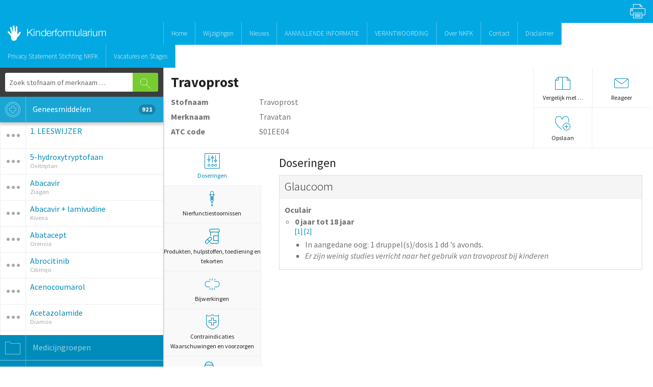

--- FILE ---
content_type: text/html; charset=utf-8
request_url: https://www.kinderformularium.nl/geneesmiddel/526/travoprost
body_size: 15178
content:
<!DOCTYPE html>
<!--[if IE 8 ]>    <html class="lt-ie10 ie ie8" lang="nl-NL"> <![endif]-->
<!--[if IE 9 ]>    <html class="lt-ie10 ie ie9" lang="nl-NL"> <![endif]-->
<!--[if gt IE 9]><!--><html lang="nl-NL"><!--<![endif]-->
  <head>
    <meta charset="utf-8" />
    <meta name="viewport" content="width=device-width, initial-scale=1.0" />

    <meta http-equiv="X-UA-Compatible" content="IE=edge, chrome=1" />
    <meta name="apple-mobile-web-app-capable" content="yes" />
    <meta name="apple-mobile-web-app-status-bar-style" content="black" />
    <meta name="format-detection" content="telephone=no"/>
    <meta name="viewport" content="width=device-width, initial-scale=1.0, user-scalable=no, minimal-ui" />




    <link rel="apple-touch-icon" sizes="57x57" href="/assets/nl-apple-icon-57x57-3b71c9f55a56b2db1cfc483db2de872e74fb7f1ed190f122ee1142c8e7daf8ae.png" />
    <link rel="apple-touch-icon" sizes="72x72" href="/assets/nl-apple-icon-72x72-05b381f66f37503473ba1ba0a880bb39d2b3fb167d14e3c308d2cbce33d28049.png" />
    <link rel="apple-touch-icon" sizes="114x114" href="/assets/nl-apple-icon-114x114-fc09cefa038e6a846463f1a15a5859347924bca391746c6783e0d61ea43b4015.png" />
    <link rel="apple-touch-icon" sizes="144x144" href="/assets/nl-apple-icon-144x144-b1299b89cdc258d428ab9c5d51526c6f17c06b83e7bdfb90ad3bdf5c63bfd3a3.png" />

    <meta name="robots" content="index,follow" />
    <meta name="msapplication-config" content="none"/>
    <meta name="title" content="Kinderformularium">

    <title>Kinderformularium</title>

      <link rel="shortcut icon" type="image/x-icon" href="/assets/favicon-98a05fb0c55c34f73a1d4b806f6380efa6a2f55c82ddb14c8987e0a932060bc3.ico" />

    <meta name="csrf-param" content="authenticity_token" />
<meta name="csrf-token" content="U2/docVgfUGXBuBXvjqoQi1eGtaA+m0/sdysveLv2rdxJL8jMI8PqpTP3t/XEvftpEJBSFteoloxKe+MEXBkqw==" />
    <link rel="stylesheet" media="screen" href="/assets/application-f6afcb258c62128ae8bd166d0401d9d5c57387bcf2712a2aa5befaaafced02ae.css" />
    <link rel="stylesheet" media="print" href="/assets/print-b5c017a1f70d6bd045e1e4db0a6404439ff0506749f56384c9cbbbee9f8d3a55.css" />
    <link rel="stylesheet" media="all" href="/style.css" data-turbolinks-track="reload" />
    <script src="/assets/i18n-a472513c7c3b2337e2ba734d693cbbbfa6c9683cf52103e699771e1459c9efc3.js"></script>
    <script src="/javascripts/i18n/nl.js"></script>
    <script src="https://www.google.com/recaptcha/api.js" async defer></script>
    <script>I18n.locale = 'nl';</script>


    <!--[if lt IE 9]>
      <script src="//cdnjs.cloudflare.com/ajax/libs/html5shiv/3.6.2/html5shiv.js"></script>
      <script src="//s3.amazonaws.com/nwapi/nwmatcher/nwmatcher-1.2.5-min.js"></script>
      <script src="//html5base.googlecode.com/svn-history/r38/trunk/js/selectivizr-1.0.3b.js"></script>
      <script src="//cdnjs.cloudflare.com/ajax/libs/respond.js/1.1.0/respond.min.js"></script>
    <![endif]-->

     <!-- Google tag (gtag.js) --> 
      <script async src="https://www.googletagmanager.com/gtag/js?id=G-CXSVST8HWY"></script> <script> window.dataLayer = window.dataLayer || []; function gtag(){dataLayer.push(arguments);} gtag('js', new Date()); gtag('config', 'G-CXSVST8HWY'); </script>

      <!-- Google Analytics -->
      <script>
       (function(i,s,o,g,r,a,m){i['GoogleAnalyticsObject']=r;i[r]=i[r]||function(){
           (i[r].q=i[r].q||[]).push(arguments)},i[r].l=1*new Date();a=s.createElement(o),
                                m=s.getElementsByTagName(o)[0];a.async=1;a.src=g;m.parentNode.insertBefore(a,m)
       })(window,document,'script','https://www.google-analytics.com/analytics.js','ga');

       ga('create', 'UA-22857017-1', 'auto');
       ga('send', 'pageview');
       ga('set', 'anonymizeIp', true);
      </script>
      <!-- End Google Analytics -->
  </head>

  <body class="i-nl">
    <div id="applicationHost">
      

      <nav class="top-bar" data-topbar id="top-bar">
        <section class="top-bar-section">
          <ul class="right show-for-medium-up">
            <li class="print">
              <a onclick="window.print();"><i class="icon icon-printer"></i></a>
            </li>
          </ul>

          <ul class="left show-for-small">
            <li class="off-canvas-toggle">
              <a data-bind="click: toggleMenu" class="off-canvas-toggle-button">
                <img style="width:50%" src="/assets/off-canvas-toggle-874cb8ad98bdaa267e876792309a60f7f245842ee0bde1f23df45ad14ed9d4c4.png" />
              </a>
              <span class="off-canvas-toggle-logo"><img src="/assets/logo-c3279becd3ed72f2502b726d9f9f4b3002f3efd37a13c56a2d8a5b8c0d4c2245.png" /></span>
            </li>
          </ul>

          <ul class="left show-for-large-up">
            <li class="large-3 logo">
              <a href="/"><img src="/assets/logo-c3279becd3ed72f2502b726d9f9f4b3002f3efd37a13c56a2d8a5b8c0d4c2245.png" /></a>
            </li>
            <li class="divider"></li>
            <li>
              <a href="/">Home</a>
</li>            <li class="divider"></li>
            <li>
              <a href="/wijzigingen">Wijzigingen</a>
</li>            <li class="divider"></li>
            <li>
              <a href="nieuws">Nieuws</a>
</li>            <li class="divider"></li>
              <li>
                <a href="/gebruik">AANVULLENDE INFORMATIE</a>
</li>              <li class="divider"></li>
              <li>
                <a href="/verantwoording">VERANTWOORDING</a>
</li>              <li class="divider"></li>
              <li>
                <a href="/NKFK">Over NKFK</a>
</li>              <li class="divider"></li>
              <li>
                <a href="/contact">Contact</a>
</li>              <li class="divider"></li>
              <li>
                <a href="/Disclaimer">Disclaimer</a>
</li>              <li class="divider"></li>
              <li>
                <a href="/AVG">Privacy Statement Stichting NKFK</a>
</li>              <li class="divider"></li>
              <li>
                <a href="/werving">Vacatures en Stages</a>
</li>              <li class="divider"></li>
          </ul>
          
          <ul class="left show-for-medium">
            <li class="logo">
              <a href="/"><img src="/assets/logo-c3279becd3ed72f2502b726d9f9f4b3002f3efd37a13c56a2d8a5b8c0d4c2245.png" /></a>
            </li>
            <li class="divider"></li>
            <li>
              <a href="/">Home</a>
</li>            <li class="divider"></li>
            <li>
              <a href="/wijzigingen">Wijzigingen</a>
</li>            <li class="divider"></li>
            <li>
              <a href="/nieuws">Nieuws</a>
</li>            <li class="divider"></li>
            <li class="has-dropdown show-for-medium">
              <a href="/">Informatie</a>
              <ul class="dropdown">
                  <li>
                    <a href="/gebruik">AANVULLENDE INFORMATIE</a>
</li>                  <li>
                    <a href="/verantwoording">VERANTWOORDING</a>
</li>                  <li>
                    <a href="/NKFK">Over NKFK</a>
</li>                  <li>
                    <a href="/contact">Contact</a>
</li>                  <li>
                    <a href="/Disclaimer">Disclaimer</a>
</li>                  <li>
                    <a href="/AVG">Privacy Statement Stichting NKFK</a>
</li>                  <li>
                    <a href="/werving">Vacatures en Stages</a>
</li>              </ul>
            </li>
          </ul>
        </section>
      </nav>      

      <div class="off-canvas-wrap" data-bind="css:{'move-right' : menuOpen}">
        <div class="inner-wrap">

          <aside class="left-off-canvas-menu">
            <ul class="off-canvas-list">
              <li>
                <a class="text-overflow bg-dark-green" href="#" data-bind="click: function(){ changeTabOffCanvas('medicines') }">
                  <span class="icon-hospital-sign-3 brl icon-off-canvas"></span>
                    Geneesmiddelen
                </a>
              </li>
              <li>
                <a class="text-overflow bg-dark-green" href="#" data-bind="click: function(){ changeTabOffCanvas('groups') }">
                  <span class="icon-folder-2 brl icon-off-canvas"></span>
                    Medicijngroepen
                </a>
              </li>
              <li>
                <a class="text-overflow bg-dark-green" href="#" data-bind="click: function(){ changeTabOffCanvas('latest') }">
                  <span class="icon-preview-1 brl icon-off-canvas"></span>
                    Laatst bekeken
                </a>
              </li>
              <li>
                <a class="text-overflow bg-dark-green" href="#" data-bind="click: function(){ changeTabOffCanvas('favorites') }">
                  <span class="icon-heart-1 brl icon-off-canvas"></span>
                    Favorieten
                </a>
              </li>
              <li>
                <a class="text-overflow" href="/gebruik" data-bind="click: function(){menuOpen(false)}">
                  <span class="icon-information brl icon-off-canvas"></span>
                    Gebruik
                </a>
              </li>
              <li>
                <a class="text-overflow" href="/contact" data-bind="click: function(){menuOpen(false)}">
                  <span class="icon-bubble-comment-2 brl icon-off-canvas"></span>
                    Contact
                </a>
              </li>
              <li>
                <a class="text-overflow" href="/nieuws" data-bind="click: function(){menuOpen(false)}">
                  <span class="icon-letter-3 brl icon-off-canvas"></span>
                    Nieuws
                </a>
              </li>
                <li>
                  <li>
                    <a class="text-overflow" data-bind="click: function(){menuOpen(false)}" href="/Disclaimer">
                      <span class="icon-letter-3 brl icon-off-canvas"></span>
                      Disclaimer
</a></li>                </li>
                <li>
                  <li>
                    <a class="text-overflow" data-bind="click: function(){menuOpen(false)}" href="/dankbetuiging">
                      <span class="icon-letter-3 brl icon-off-canvas"></span>
                      Dankbetuiging
</a></li>                </li>
            </ul>
          </aside>

          <div class="row collapse">
            <div class="large-3 medium-4 columns sidebar shade">
              <section class="main-section" data-bind="css:{'show-for-medium-up' : home() == false}">
  <form class="contrast-panel no-m" id="search" method="get" data-bind="submit: searchMedicines">
    <div class="row collapse">
      <div class="small-10 columns">
        <input class="no-m" type="text" data-bind="value: searchTerm, valueUpdate:'afterkeydown'" placeholder="Zoek stofnaam of merknaam &hellip;">
      </div>
      <div class="small-2 columns">
        <button type="submit" class="button postfix no-m radius bright" data-icon="F"></button>
      </div>
    </div>
  </form>
  <dl class="accordion">
    <dd>
      <a href="#" data-bind="click: function(){ changeTab('medicines') }, css: {active: (visibleTab() == 'medicines'), 'show-for-medium-up': visibleTab() != 'medicines'}">
        <span class="icon-hospital-sign-3 brl"></span>
	      Geneesmiddelen
        <span class="count" data-bind="text: medicines().length">0</span>
      </a>
      <div id="accordion-medicin" data-bind="css: {active: (visibleTab() == 'medicines')}" class="content">
        <script id="optionMenu" type="text/html">
          <ul class="options">
            <li>
            </li>
            <li>
              <a href="#" class="icon-layers-1 brl has-tip" data-tooltip data-options="disable_for_touch:true" title="Middelen uit dezelfde ATC groep" data-bind="click: loadComparable"></a>
            </li>
            <li data-bind="visible: !$root.privateMode()">
              <a href="#" class=" brl has-tip" data-bind="click: toggleFavorite, css: {'icon-heart-plus': !isFavorite($data), 'icon-heart-minus' : isFavorite($data)}" data-tooltip data-options="disable_for_touch:true" title="Opslaan"></a>
            </li>
            <li data-bind="visible: ($root.currentMedicin() != null && id != undefined && $root.currentMedicin() != id)">
              <a href="#" data-bind="click: compare" class="icon-files-2 has-tip" data-tooltip data-options="disable_for_touch:true" title="Vergelijk met ..."></a>
            </li>
          </ul>
        </script>
        <script type="text/html" id="emptyMenu"></script>

        <table class="data">
          <span data-bind="visible: medicines().length == 0 && medicines().done == true">
            <p class="text-center mtl no-m">Geen geneesmiddelen gevonden.</p>
            <p class="text-small text-center">Tip: druk op enter om uitgebreider te zoeken.</p>
          </span>
          <span data-bind="visible: medicines().length == 0 && !medicines().done" style="position: relative; top:40px; left:50%; font-size:1.5em;">
              <i class="icon-sync-2 spin"></i>
          </span>
          <tbody data-bind="foreach: medicines">
            <tr data-bind="css: {active: ($root.currentMedicin() == id)}">
  <td class="call-options" data-bind="click: function(){showOptions($data, 'sidebar')}, css: {'call-options-active':  ($root.visibleOptions != undefined && $root.visibleOptions() == id && $root.position() == 'sidebar')}">
  </td>
  <td>
    <div>
      <div data-bind="click: loadDrug, clickBubble: false">
        <p><a href="#" data-bind="attr: {href: '/geneesmiddel/'+id+'/'+slug}, text:generic_name"></a></p>
        <small data-bind="text: branded_name"></small>
      </div>

      <div data-bind="template: menu(id, 'sidebar')">
      </div>
    </div>
  </td>
</tr>

          </tbody>
        </table>
      </div>
    </dd>
    <dd>
      <a href="#" data-bind="click: function(){ changeTab('groups') }, css: {active: (visibleTab() == 'groups'), 'show-for-medium-up': visibleTab() != 'groups'}">
        <span class="icon-folder-2 brl"></span>
	      Medicijngroepen
      </a>
      <div id="accordion-groups" data-bind="css: {active : (visibleTab() == 'groups')}" class="content">
        <ul class="level-1 tree" data-bind="foreach: groups">
          <li data-bind="css: {active: state}">
            <div class="tree-row" data-bind="event: {mouseover: loadGroups}">
              <a href="#" data-bind="click: openGroup" class="fold"></a>
              <a href="#" data-bind="attr: {'href': '/geneesmiddelen?atc_code='+atc_code}" class="select"><span data-bind="text:name"></span></a>
            </div>
            <ul class="level-2" data-bind="foreach: children, visible: state">
              <li data-bind="css: {active: state}">
                <div class="tree-row" data-bind="event: {mouseover: loadGroups}">
                  <a href="#" data-bind="click: openGroup" class="fold"></a>
                  <a href="#" data-bind="attr: {'href': '/geneesmiddelen?atc_code='+atc_code}" class="select"><span data-bind="text:name">Antitrombotica</span></a>
                </div>
                <ul class="level-3" data-bind="foreach: children, visible: state">
                  <li data-bind="css: {active: state}">
                    <div class="tree-row" data-bind="event: {mouseover: loadGroups}">
                      <a href="#" data-bind="click: openGroup" class="fold"></a>
                      <a href="#" data-bind="attr: {'href': '/geneesmiddelen?atc_code='+atc_code}" class="select"><span data-bind="text:name">Middelen bij anemie</span></a>
                    </div>
                    <ul class="level-4" data-bind="foreach: children, visible: state">
                      <li data-bind="css: {active: state}">
                        <div class="tree-row" data-bind="event: {mouseover: loadGroups}">
                          <a href="#" data-bind="click: openGroup" class="fold"></a>
                          <a href="#" data-bind="attr: {'href': '/geneesmiddelen?atc_code='+atc_code}" class="select"><span data-bind="text:name">Middelen bij anemie</span></a>
                        </div>
                        <ul class="level-5" data-bind="foreach: children, visible: state">
                          <li>
                            <div class="tree-row">
                              <a href="#" data-bind="attr: {'href': '/geneesmiddelen?atc_code='+atc_code}" class="select"><span data-bind="text:name">Middelen bij anemie</span></a>
                            </div>
                          </li>
                        </ul>
                      </li>
                    </ul>
                  </li>
                </ul>
              </li>
            </ul>
          </li>
        </ul>
      </div>
    </dd>
    <dd data-bind="visible: !privateMode()">
      <a href="#" data-bind="click: function(){ changeTab('latest') }, css:{active: (visibleTab() == 'latest'), 'show-for-medium-up': visibleTab() != 'latest'}">
        <span class="icon-preview-1 brl"></span>
	Laatst bekeken
        <span class="count" data-bind="text: lastViewed().length">0</span>
      </a>
      <div id="accordion-latest" data-bind="css: {active : (visibleTab() == 'latest')}" class="content">
        <div data-bind="visible: lastViewed().length == 0">
          <i class="icon-preview-1 text-center" style="font-size:100px;display:block;"></i>
          <p class="blank-slate" style="margin-top:-60px;"><strong>Nog geen geneesmiddelen bekeken.</strong> Druk op &lsquo;geneesmiddelen&rsquo; en vervolgens op een item om de details van een geneesmiddel te bekijken. De laatste aangeklikte geneesmiddelen verschijnen in deze lijst.</p>
        </div>
        <table class="data">
          <tbody data-bind="foreach: lastViewed">
            <tr data-bind="css: {active: ($root.currentMedicin() == id)}">
  <td class="call-options" data-bind="click: function(){showOptions($data, 'lastviewed')}, css: {'call-options-active':  ($root.visibleOptions != undefined && $root.visibleOptions() == id && $root.position() == 'lastviewed')}">
  </td>
  <td>
    <div>
      <div data-bind="click: loadDrug, clickBubble: false">
        <p><a href="#" data-bind="attr: {href: '/geneesmiddel/'+id+'/'+slug}, text:generic_name"></a></p>
        <small data-bind="text: branded_name"></small>
      </div>

      <div data-bind="template: menu(id, 'lastviewed')">
      </div>
    </div>
  </td>
</tr>

          </tbody>
        </table>
      </div>
    </dd>
    <dd data-bind="visible: !privateMode()">
      <a href="#" data-bind="click: function(){ changeTab('favorites') }, css: {active: (visibleTab() == 'favorites'), 'show-for-medium-up': visibleTab() != 'favorites'}">
        <span class="icon-heart-1 brl"></span>
	Favorieten
        <span class="count" data-bind="text: favorites().length">0</span>
      </a>
      <div id="accordion-favorites" data-bind="css: {active: (visibleTab() == 'favorites')}" class="content">
        <div data-bind="visible: favorites().length == 0">
          <i class="icon-heart-plus text-center" style="font-size:100px;display:block;"></i>
          <p class="blank-slate" style="margin-top:-60px;"><strong>Nog geen favorieten.</strong><br />Druk op &lsquo;geneesmiddelen&rsquo; en vervolgens op <i class="icon-heart-plus"></i> om een geneesmiddel toe te voegen.</p>
        </div>
        <table class="data">
          <tbody data-bind="foreach: favorites">
            <tr data-bind="css: {active: ($root.currentMedicin() == id)}">
  <td class="call-options" data-bind="click: function(){showOptions($data, 'favorites')}, css: {'call-options-active':  ($root.visibleOptions != undefined && $root.visibleOptions() == id && $root.position() == 'favorites')}">
  </td>
  <td>
    <div>
      <div data-bind="click: loadDrug, clickBubble: false">
        <p><a href="#" data-bind="attr: {href: '/geneesmiddel/'+id+'/'+slug}, text:generic_name"></a></p>
        <small data-bind="text: branded_name"></small>
      </div>

      <div data-bind="template: menu(id, 'favorites')">
      </div>
    </div>
  </td>
</tr>

          </tbody>
        </table>
      </div>
    </dd>
  </dl>
</section>

            </div>
            <div class="large-9 medium-8 columns main">
              <div data-bind="router: { cacheViews:false }" class="main-content">
                <div itemscope itemtype="http://schema.org/MedicalTherapy">
  <div class="bg-vertical-tabs" itemscope itemtype="http://schema.org/Drug">
    <div class="bb bg-white" id="medicine-header">
      <div class="row">
        <div class="large-9 medium-8 columns">
          <h3 class="mtm" data-bind="visible: !isPhone">
  <strong class="text-overflow" itemprop="name">
  Travoprost
  </strong>
</h3>

<div class="nogutter" style="display:none" data-bind="visible: isPhone">
  <div class="row bb collapse">
    <div class="small-2 columns pts br" data-bind="visible: viewingDetails()">
      <a href="#" data-bind="click: backToTabs"><i class="icon-arrow-circle-27 icon-m text-blue"></i></a>
    </div>
    <div class="small-8 columns pls prs">
      <h3 class="text-overflow mts mbs plm">Travoprost</h3>
    </div>
    <div class="small-2 columns pts bl text-center" data-bind="visible: !viewingDetails()">
      <i data-bind="visible: isPhone, click: function(){speak('Travoprost), met ATC-code: S01EE04')}" class="text-blue icon-volume-loud-1 icon-m"></i>
    </div>
  </div>
</div>

<div class="mts" data-bind="visible: (!viewingDetails() || !isPhone)">
  <div class="row collapse mbs">
    <div class="large-3 medium-4 small-4 columns"><strong>Stofnaam</strong></div>
    <div class="large-9 medium-8 small-8 columns">Travoprost</div>
  </div>
  <div class="row collapse mbs">
    <div class="large-3 medium-4 small-4 columns"><strong>Merknaam</strong></div>
    <div class="large-9 medium-8 small-8 columns" itemprop="alternateName">Travatan</div>
  </div>
  <div class="row collapse mbm" itemscope itemtype="http://schema.org/MedicalCode">
    <div class="large-3 medium-4 small-4 columns" itemprop="codingSystem"><strong>ATC code</strong></div>
    <div class="large-9 medium-8 small-8 columns" itemprop="codeValue">S01EE04</div>
  </div>
</div>

        </div>
        <div class="large-3 medium-4 columns">
          <ul class="large-block-grid-2 medium-block-grid-2 hide-for-small bl bb actions">
            <li class="bb text-center no-m">
              <a href="/vergelijk/526/0">
                <i class="mts icon-l icon-files-2 text-blue"></i>
                <small class="text-overflow">Vergelijk met &hellip;</small>
              </a>
            </li>
            <li class="no-m bl bb">
              <a href="/suggestie/526/travoprost">
                <i class="mts icon-l icon-mail-1 block text-blue"></i>
                <small class="text-overflow">Reageer</small>
              </a>
            </li>
            <li class="no-m br" data-bind="visible: !privateMode()">
              <a href="#" data-bind="click: function(){toggleFavorite({id: 526, generic_name: 'Travoprost', slug: 'travoprost', branded_name: 'Travatan'})}">
                <i data-bind="attr: {'class': 'mts icon-l text-blue ' +(isFavorite({id: 526}) ? 'icon-heart-minus' : 'icon-heart-plus')} "></i>
                <small class="text-overflow" data-bind="text: (isFavorite({id: 526}) ? 'Verwijderen' : 'Opslaan')"></small>
              </a>
            </li>
          </ul>
        </div>
      </div>
    </div>

    <div class="bg-white bb medicine-sticky-header hide-for-print" id="medicine-sticky-header">
      <div class="right">
        <a href="/vergelijk/526/0" class="ib bl pal">
          <small>Vergelijk met &hellip;</small>
        </a>
        <a class="ib bl pal" href="/suggestie/526/travoprost">
          <small>Reageer</small>
        </a>
        <a class="ib bl pal" href="#" data-bind="click: function(){toggleFavorite({id: 526, generic_name: 'Travoprost', slug: 'travoprost', branded_name: 'Travatan'})}">
          <small data-bind="text: (isFavorite({id: 526}) ? 'Verwijderen' : 'Opslaan')"></small>
        </a>
      </div>
      <h4 class="text-strong no-m ptm mts pll">Travoprost</h4>
    </div>

    <dl class="tabs vertical" data-bind="visible: (!viewingDetails() || !isPhone)">


 
  <dd data-bind="attr:{'class' : (activeTab() == 4 ? 'active':'')}">
    <a data-bind="click: function(){showTab(4)}"><i class="icon-l text-blue icon-setting-adjustment"></i>
        Doseringen
    </a>
  </dd>




  <dd data-bind="attr:{'class' : (activeTab() == 5 ? 'active':'')}">
    <a data-bind="click: function(){showTab(5)}"><i class="icon-l text-blue icon-dropper-1"></i>Nierfunctiestoornissen</a>
  </dd>

    <dd data-bind="attr:{'class' : (activeTab() == 3 ? 'active':'')}">
      <a data-bind="click: function(){showTab(3)}"><svg xmlns="http://www.w3.org/2000/svg" width="30" height="30" viewBox="0 0 24 24">
  <path fill="#000000" d="M21.5,0.25 C22.6045695,0.25 23.5,1.1454305 23.5,2.25 L23.5,2.25 L23.5,4.5 C23.5,5.19035594 22.9403559,5.75 22.25,5.75 L22.25,5.75 L21.9990309,5.75 L22,21.75 C22,22.8043618 21.1841222,23.6681651 20.1492623,23.7445143 L20,23.75 L11,23.75 C9.8954305,23.75 9,22.8545695 9,21.75 C9,21.4738576 9.22385763,21.25 9.5,21.25 C9.77614237,21.25 10,21.4738576 10,21.75 C10,22.2628358 10.3860402,22.6855072 10.8833789,22.7432723 L11,22.75 L20,22.75 C20.5128358,22.75 20.9355072,22.3639598 20.9932723,21.8666211 L21,21.75 L20.9990309,19.25 L14,19.25 C13.7545401,19.25 13.5503916,19.0731248 13.5080557,18.8398756 L13.5,18.75 L13.5,11.25 C13.5,10.9738576 13.7238576,10.75 14,10.75 L14,10.75 L20.9990309,10.75 L21,5.75 L10,5.75 L10,11.25 C10,11.4954599 9.82312484,11.6996084 9.58987563,11.7419443 L9.5,11.75 C9.25454011,11.75 9.05039163,11.5731248 9.00805567,11.3398756 L9,11.25 L8.99903091,5.75 L8.75,5.75 C8.10279131,5.75 7.5704661,5.25812534 7.50645361,4.62780524 L7.5,4.5 L7.5,2.25 C7.5,1.1454305 8.3954305,0.25 9.5,0.25 L9.5,0.25 Z M6.74644661,13.8164466 C7.45063616,13.1122571 8.4770148,12.8372397 9.43895561,13.094991 C10.4008964,13.3527423 11.1522577,14.1041036 11.410009,15.0660444 C11.6677603,16.0279852 11.3927429,17.0543638 10.6883826,17.7587241 L10.6883826,17.7587241 L5.50855339,22.9335534 C4.41997066,24.0221361 2.65502934,24.0221361 1.56644661,22.9335534 C0.477863881,21.8449707 0.477863881,20.0800293 1.56661737,18.9912759 L1.56661737,18.9912759 L4.14607999,16.413012 C4.14882785,16.4101319 4.15161672,16.4072765 4.15444661,16.4044466 L4.16303091,16.396 Z M4.50803091,17.465 L2.27355339,19.6985534 C1.57549495,20.3966118 1.57549495,21.5283882 2.27355339,22.2264466 C2.97161183,22.924505 4.10338817,22.924505 4.80161737,22.2262759 L4.80161737,22.2262759 L7.03603091,19.993 L4.50803091,17.465 Z M9.0252069,14.0266749 C8.45502642,13.9269377 7.86747341,14.1096334 7.45338263,14.5237241 L7.45338263,14.5237241 L5.21503091,16.758 L7.74303091,19.286 L9.98144661,17.0514466 C10.3953809,16.6375124 10.5780635,16.0499724 10.4783251,15.479793 L10.4440832,15.3248634 C10.2787991,14.7080147 9.79698533,14.2262009 9.18013657,14.0609168 L9.18013657,14.0609168 Z M21,11.75 L14.5,11.75 L14.5,18.25 L21,18.25 L21,11.75 Z M21.5,1.25 L9.5,1.25 C8.94771525,1.25 8.5,1.69771525 8.5,2.25 L8.5,2.25 L8.5,4.5 C8.5,4.63807119 8.61192881,4.75 8.75,4.75 L8.75,4.75 L22.25,4.75 C22.3880712,4.75 22.5,4.63807119 22.5,4.5 L22.5,4.5 L22.5,2.25 C22.5,1.69771525 22.0522847,1.25 21.5,1.25 L21.5,1.25 Z"></path>
</svg>
<br>
          Produkten, hulpstoffen, toediening en tekorten
      </a>

    </dd>

  <dd data-bind="attr:{'class' : (activeTab() == 6 ? 'active':'')}">
    <a data-bind="click: function(){showTab(6)}"><i class="icon-l text-blue icon-link-broken-2"></i>Bijwerkingen</a>
  </dd>

  <dd data-bind="attr:{'class' : (activeTab() == 7 ? 'active':'')}">
    <a data-bind="click: function(){showTab(7)}"><i class="icon-l text-blue icon-shield-1"></i>Contraindicaties<br/> Waarschuwingen en voorzorgen</a>
  </dd>

    <dd data-bind="attr:{'class' : (activeTab() == 8 ? 'active':'')}">
        <a data-bind="click: function(){showTab(8)}"><!-- Generator: Adobe Illustrator 26.1.0, SVG Export Plug-In . SVG Version: 6.00 Build 0)  --><svg xmlns="http://www.w3.org/2000/svg" xmlns:xlink="http://www.w3.org/1999/xlink" version="1.1" id="Layer_1" x="0px" y="0px" viewBox="0 0 24 24" style="enable-background:new 0 0 24 24;" xml:space="preserve" height="30" width="30">
<g>
	<path d="M7,0C3.1,0,0,3.1,0,7s3.1,7,7,7s7-3.1,7-7S10.9,0,7,0z M7,1c2.6,0,4.8,1.7,5.7,4H1.3C2.2,2.7,4.4,1,7,1z M7,13   c-2.6,0-4.8-1.7-5.7-4h11.3C11.8,11.3,9.6,13,7,13z M1.1,8C1,7.7,1,7.3,1,7s0-0.7,0.1-1h11.8C13,6.3,13,6.7,13,7s0,0.7-0.1,1H1.1z"></path>
</g>
<g>
	<path d="M22.5,10.5C21.6,9.6,20.3,9,19,9c-1.3,0-2.6,0.5-3.5,1.5L13,13l-2.5,2.5C9.6,16.4,9,17.7,9,19c0,1.3,0.5,2.6,1.5,3.5   c1,0.9,2.2,1.5,3.5,1.5c1.3,0,2.6-0.5,3.5-1.5l2.5-2.5l2.5-2.5c0.9-1,1.5-2.2,1.5-3.5C24,12.7,23.5,11.5,22.5,10.5z M16.9,21.8   C16.1,22.6,15.1,23,14,23s-2.1-0.4-2.8-1.2C10.5,21.1,10,20.1,10,19s0.4-2.1,1.2-2.8l2.1-2.1l5.7,5.7L16.9,21.8z M21.8,16.9   L19.7,19L14,13.3l2.1-2.1c0.8-0.8,1.8-1.2,2.8-1.2s2.1,0.4,2.8,1.2C22.6,12,23,13,23,14S22.6,16.1,21.8,16.9z"></path>
	<path d="M16.9,13.1c-0.1,0-0.3,0-0.4-0.1c-0.2-0.2-0.2-0.5,0-0.7l0.4-0.4c1.1-1.1,3.1-1.1,4.2,0c0.2,0.2,0.2,0.5,0,0.7   s-0.5,0.2-0.7,0c-0.8-0.8-2.1-0.8-2.8,0L17.2,13C17.1,13.1,17,13.1,16.9,13.1z"></path>
</g>
</svg>
<br>Interacties</a>
    </dd>





  <dd data-bind="attr:{'class' : (activeTab() == 1 ? 'active':'')}">
    <a data-bind="click: function(){showTab(1)}"><i class="icon-l text-blue icon-information"></i>Eigenschappen (PD/PK)</a>
  </dd>

    <dd data-bind="attr:{'class' : (activeTab() == 2 ? 'active':'')}">
        <a data-bind="click: function(){showTab(2)}"><svg xmlns="http://www.w3.org/2000/svg" id="a" viewBox="0 0 18 24" height="30" width="30"><g id="b"><g><path d="M17.5,24H.5c-.28,0-.5-.22-.5-.5V.5C0,.22,.22,0,.5,0H11.5c.13,0,.26,.05,.35,.15l6,6c.09,.09,.15,.22,.15,.35V23.5c0,.28-.22,.5-.5,.5ZM1,23H17V6.71L11.29,1H1V23Z"></path><path d="M17.5,7h-6c-.28,0-.5-.22-.5-.5V.5c0-.28,.22-.5,.5-.5s.5,.22,.5,.5V6h5.5c.28,0,.5,.22,.5,.5s-.22,.5-.5,.5Z"></path><path d="M4.25,10.5c-.13,0-.26-.05-.35-.15l-1.5-1.5c-.2-.2-.2-.51,0-.71s.51-.2,.71,0l1.15,1.15,2.65-2.65c.2-.2,.51-.2,.71,0s.2,.51,0,.71l-3,3c-.1,.1-.23,.15-.35,.15Z"></path><path d="M4.25,16c-.13,0-.26-.05-.35-.15l-1.5-1.5c-.2-.2-.2-.51,0-.71s.51-.2,.71,0l1.15,1.15,2.65-2.65c.2-.2,.51-.2,.71,0s.2,.51,0,.71l-3,3c-.1,.1-.23,.15-.35,.15Z"></path><path d="M12.25,10h-3.5c-.28,0-.5-.22-.5-.5s.22-.5,.5-.5h3.5c.28,0,.5,.22,.5,.5s-.22,.5-.5,.5Z"></path><path d="M12.25,15h-3.5c-.28,0-.5-.22-.5-.5s.22-.5,.5-.5h3.5c.28,0,.5,.22,.5,.5s-.22,.5-.5,.5Z"></path><path d="M4.25,21c-.13,0-.26-.05-.35-.15l-1.5-1.5c-.2-.2-.2-.51,0-.71s.51-.2,.71,0l1.15,1.15,2.65-2.65c.2-.2,.51-.2,.71,0s.2,.51,0,.71l-3,3c-.1,.1-.23,.15-.35,.15Z"></path><path d="M12.25,20h-3.5c-.28,0-.5-.22-.5-.5s.22-.5,.5-.5h3.5c.28,0,.5,.22,.5,.5s-.22,.5-.5,.5Z"></path></g></g></svg>
<br>Registratiestatus</a>
    </dd>

  <dd data-bind="attr:{'class' : (activeTab() == 9 ? 'active':'')}">
    <a data-bind="click: function(){showTab(9)}"><i class="icon-l text-blue icon-layers-1"></i>Middelen uit dezelfde ATC groep</a>
  </dd>

  <dd data-bind="attr:{'class' : (activeTab() == 10 ? 'active':'')}">
    <a data-bind="click: function(){showTab(10)}"><i class="icon-l text-blue icon-folder-bookmark"></i>Referenties</a>
  </dd>

    <dd data-bind="attr:{'class' : (activeTab() == 11 ? 'active':'')}">
      <a data-bind="click: function(){showTab(11)}"><i class="icon-l text-blue icon-pin-1"></i>Versiebeheer</a>
    </dd>


</dl>



    <div class="tabs-content vertical" data-bind="visible: (viewingDetails() || !isPhone)">
      <div data-bind='attr:{"class" : "content ptm prl pll" + (activeTab() == 1 ? " active":"")}'>
        <h4 itemprop="name">Eigenschappen <i style='font-size:12px'>Bron: ZorgInstituut Nederland - Farmacotherapeutisch Kompas</i></h4>
  <div itemprop="description"><p>Prostaglandine F2&alpha;-analoog en selectieve prostano&iuml;d-FP-receptoragonist. Verlaagt de intraoculaire druk door verbetering van de uitstroom van kamervocht via het trabeculaire netwerk en de uveosclerale route.</p></div>

<h4>Farmacokinetiek bij kinderen</h4>
<p>De algemene trend laat zien dat plasmablootstelling aan travoprost vrij zuur na lokale toediening van travoprost extreem laag is in alle leeftijdsgroepen die werden gee?valueerd.</p>


      </div>
      <div data-bind='attr:{"class" : "content ptm prl pll" + (activeTab() == 2 ? " active":"")}'>
          
<h4>Label dosisadvies Kinderformularium 
</h4> 
<p><p><strong>&lt; 2 mnd:</strong> Off-label<br /><strong>&ge;&nbsp;2 mnd:</strong> On-label</p></p>

  <a data-bind="click: toggle_registration, visible: !show_hidden_registration()" class="registration-toggle tiny radius secondary button">Toon SmPC tekst</a>
  <a data-bind="click: toggle_registration, visible: show_hidden_registration()" class="registration-toggle tiny radius secondary button">Toon SmPC tekst</a>
  <div class="registration hide-for-print" data-bind="visible: show_hidden_registration()">
    <h4>SmPC tekst</h4>
    <p><span style="text-decoration: underline;"><strong>Verlaging intraoculaire druk</strong></span><br />2 mnd-18 jaar: 1 dd 1 druppel in aangedane oog.</p>
  </div>



      </div>
      <div data-bind='attr:{"class" : "content ptm prl pll" + (activeTab() == 3 ? " active":"")}'>
        
    <h4> Beschikbare toedieningsvormen/sterktes </h4>
      <div itemprop="dosageForm">
        <p>Oogdruppel 40 microg/ml (0,004%) <em>Conserveermiddel: polyquaternium-1. Bevat tevens: propyleenglycol, polyoxyethyleen gedehydrogeneerde castorolie 40 (ricinuspreparaat) en boorzuur</em>.</p>
      </div>


    






          <h4>Overige info toediening/beschikbaarheid </h4>
    <p><a target="_blank" href="https://farmanco.knmp.nl/">Informatie over geneesmiddeltekorten</a></p>


      </div>
      <div data-bind='attr:{"class" : "content ptm prl pll" + (activeTab() == 4 ? " active":"")}'>
        
<h4>
    Doseringen
</h4>

  <table class="large-12 medium-12 small-12 dosage" data-indication-id="115">
    <thead>
      <tr itemscope itemtype="http://schema.org/MedicalIndication">
        <th class="mtl mbl"><span itemprop="name">Glaucoom</span></th>
      </tr>
    </thead>
    <tbody>
      <tr>
        <td class="no-p">
          <ul class="no-m">

              <li class="bt no-liststyle ptm pbm"><strong class="plm" itemprop="administrationRoute">Oculair</strong>

                <ul class="mlxl lineheight-small">



                          <li class="mbs" itemscope itemtype="http://schema.org/DoseSchedule">
                            <strong style="display:block">
                              <div itemprop="targetPopulation">
                                

  

      0 jaar
        tot

      18 jaar







                              </div>
                            </strong>
                            <sup class="reference-sup">


                                  <a href="#" title="SPC Travatan (Alcon Laboratories) 27/11/2006, EU/1/01/199/001-002 (02-03-2015)" class="small" data-bind="click: function(){showTab(10)}" data-tooltip>
                                    [1]
                                  </a>
                                  <a href="#" title="Yanovitch TL,  et al, Travoprost in children: adverse effects and intraocular pressure response, J AAPOS, 2009,  Feb;13(1), 91-3" class="small" data-bind="click: function(){showTab(10)}" data-tooltip>
                                    [2]
                                  </a>
                            </sup>

                            <ul>

                                  <li>
                                    <span itemProp="doseValue">
		  In aangedane oog:

  1

</span>

<span itemprop="doseUnit">
  

druppel(s)/dosis
</span>

<span itemprop="frequency">
       1 dd &#39;s avonds.
</span>


                                  </li>






                                  <li><p><em>Er zijn weinig studies verricht naar het gebruik van travoprost bij kinderen</em></p></li>

                            </ul>

                          </li>


                </ul>

              </li>


          </ul>
        </td>
      </tr>
    </tbody>
  </table>

      </div>
      <div data-bind='attr:{"class" : "content ptm prl pll" + (activeTab() == 5 ? " active":"")}'>
          <h4>Nierfunctiestoornissen bij kinderen &gt; 3 maanden</h4>


    <p>GFR ≥10 ml/min/1.73m2:  aanpassing van de dosering is niet nodig.</p>
    <p>GFR &lt;10 ml/min/1.73m2:  een algemeen advies kan niet worden gegeven.</p>

  



      </div>
       <div data-bind='attr:{"class" : "content ptm prl pll" + (activeTab() == 6 ? " active":"")}'>
            <h4>Bijwerkingen bij kinderen</h4>
    <p>Oculaire hyperemie, groei van de wimpers, erytheem van het ooglid, keratitis, verhoogde traanproductie, en fotofobie</p>

    <h4>Bijwerkingen algemeen <i style='font-size:12px'>Bron: ZorgInstituut Nederland - Farmacotherapeutisch Kompas</i></h4>
    <p>Lokaal: Zeer vaak (&gt; 10%): oculaire en conjunctivale hyperemie (afnemend in verloop van de behandeling), iris hyperpigmentatie. Vaak (1-10%): keratitis punctata, voorste oogkamercellen, voorste oogkamer "flair", oogpijn, fotofobie, oogafscheiding, oogirritatie, corpus-alienumgevoel, wazig zien, droog oog, pruritus, verhoogde tranenvloed, erytheem van het ooglid, ooglidoedeem, groei en verkleuring van de wimpers, , hyperpigmentatie van de perioculair huid. Soms (0,1-1%): corneale erosie, iridocyclitis, iritis, uve&iuml;tis, stoornis van gezichtsveld, asthenopie, keratitis, ontsteking van voorste oogkamer, zwelling van het oog, verkleuring van de cornea, fotopsie, blefaritis, conjunctivitis, conjunctivale follikels, cataract, oogallergie, sclerale hyperemie en madarose.<br /> <br />Systemische effecten: Vaak (1-10%): hoofdpijn. Soms (0,1-1%): herpes simplex, overgevoeligheid of seizoensgebonden allergie, smaakverandering, onregelmatige of vertraagde hartslag, palpitaties, verandering van de bloeddruk, dyspneu, astma, hoesten, dysfonie, reactivatie ulcus pepticum, obstipatie, allergische dermatitis, abnormale haarstructuur, hypertrichose, pijn in schouders, astenie, malaise.<br /> <br />Verder zijn gemeld: macula-oedeem, vertigo, tinnitus, toename van PSA.</p>

  <img src="/assets/lareb-logo-cf8f9ee769aad4bbdc80af9cf85b020f9fd6f1badc31c1731d92cc1e6b893b16.png" />
  <p>Meld bijwerkingen bij kinderen altijd bij Lareb</p>
  <ul>
    <li>Bij kinderen worden veel geneesmiddelen off-label gebruikt. Alle ervaringen zijn belangrijk om te melden om zo meer kennis te verzamelen en te delen</li>
    <li>Ook wanneer u niet zeker weet of de bijwerking echt door het geneesmiddel komt</li>
  </ul>
  <a class="button radius mtl" href="https://www.lareb.nl/Meld-bijwerking/Meldformulier" target="_blank">Meld hier</a>

      </div>
      <div data-bind='attr:{"class" : "content ptm prl pll" + (activeTab() == 7 ? " active":"")}'>
        
    <span itemscope itemtype="http://schema.org/ContraIndication">
      <h4 itemprop="name">Contra-indicatie algemeen <i style='font-size:12px'>Bron: ZorgInstituut Nederland - Farmacotherapeutisch Kompas</i></h4>
      <div itemprop="description"><p>
	Geen</p>
</div>
    </span>

        
  <h4>Waarschuwingen en voorzorgen algemeen <i style='font-size:12px'>Bron: ZorgInstituut Nederland - Farmacotherapeutisch Kompas</i></h4>
  <p>Pati&euml;nten moeten worden voorgelicht dat travoprost de kleur van het oog geleidelijk maar permanent kan veranderen door toegenomen irispigmentatie, met name bij meerkleurige irissen. De verandering in kleur kan maanden tot jaren onzichtbaar zijn. E&eacute;nzijdige behandeling kan permanente heterochromie tot gevolg hebben. Contact van travoprost met de huid moet worden vermeden, wegens mogelijke transdermale resorptie en verkleuring. (Cysto&iuml;d) macula-oedeem is gerapporteerd bij de behandeling met prostaglandine F2&alpha;-analogen, ofschoon in voorkomende gevallen meestal sprake was van risicofactoren (afakie, pseudo-fakie met een gescheurd achterste lenskapsel). Voorzichtigheid is geboden bij een geschiedenis van significante oculaire virale infecties of uve&iuml;tis en iritis, vanwege een mogelijk groter risico van cornea infiltraten of oculaire infecties. Door tijdens en direct na toediening de traanbuis 1&ndash;3 min dicht te drukken wordt voorkomen dat de oogdruppel afvloeit naar de neus- of keelholte; hierdoor is er minder kans op systemische reacties. Zachte contactlenzen kunnen verkleuren. Voor toediening contactlenzen uitnemen. Deze kunnen 15 min na indruppelen weer worden ingezet. Polyoxyethyleen gehydrogeneerde castorolie 40 kan huidreacties veroorzaken. Polyquaternium-1 als conserveermiddel veroorzaakt in celkweek bij proefdier minimale toxiciteit van het oogoppervlak.</p>

      </div>
      <div data-bind='attr:{"class" : "content ptm prl pll" + (activeTab() == 8 ? " active":"")}'>
        <h4>Interacties <i style='font-size:12px'>Bron: KNMP/Informatorium Medicamentorum</i></h4>
    <p>
	Geen</p>


      </div>
      <div data-bind='attr:{"class" : "content ptm prl pll" + (activeTab() == 9 ? " active":"")}'>
          

  <ul class="breadcrumbs no-m ptl pll prl">
    <li>
      <a href="/geneesmiddelen?atc_code=S">ZINTUIGLIJKE ORGANEN</a></li><li><a href="/geneesmiddelen?atc_code=S01">MIDDELEN VOOR OOGHEELKUNDIG GEBRUIK</a>
    </li>
  </ul>
  <h3 class="pll text-strong">GLAUCOOMMIDDELEN EN MIOTICA</h3>


        
          <p class="pll">Deze pagina geeft een overzicht van geneesmiddelen uit dezelfde ATC groep. Let op:  Dit betekent niet per definitie dat deze middelen onderling uitwisselbaar zijn.</p>
            <table class="data">
    <thead>
      <tr>
          <th class="pls atc-group text-uppercase" colspan="3">PARASYMPATHICOMIMETICA</th>

      </tr>
    </thead>
    <tbody>
      <tr>
        <td class="call-options" data-bind="click: function(){showOptions({id: 456}, 'list')}, css: {'call-options-active':  ($root.visibleOptions != undefined && $root.visibleOptions() == 456 && $root.position() == 'list')}">
        </td>
        <td>
          <div>
            <div data-bind="click: function(){loadDrug({id: 456, generic_name: 'Pilocarpine', slug: 'pilocarpine', branded_name: 'Pilocarpine Minims, Pilogel'})}, clickBubble: false">
              <p><a href="/geneesmiddel/456/pilocarpine">Pilocarpine</a></p>
              <small>Pilocarpine Minims, Pilogel</small>
            </div>
            <div data-bind="visible: menu(456, 'list') == 'optionMenu'">
              <ul class="options">
                <li>
                </li>
                  <li>
                    <a href="#" class="icon-layers-1 brl has-tip" data-bind="click: function(){loadComparable({id: 456,slug: 'pilocarpine'})}" data-tooltip data-options="disable_for_touch:true" title="Soortgelijke stoffen"></a>
                  </li>
                <li>
                  <a href="#" class=" brl has-tip" data-bind="click: function(){toggleFavorite({id: 456, generic_name: 'Pilocarpine', slug: 'pilocarpine', branded_name: 'Pilocarpine Minims, Pilogel'})}, css: {'icon-heart-plus': !isFavorite({id: 456}), 'icon-heart-minus' : isFavorite({id: 456})}" data-tooltip data-options="disable_for_touch:true" title="Opslaan"></a>
                </li>
              </ul>
            </div>
          </div>
        </td>
          <td class="pls text-strong atc-code">
            S01EB01
          </td>
        </tr>
    </tbody>
  </table>


            <table class="data">
    <thead>
      <tr>
          <th class="pls atc-group text-uppercase" colspan="3">KOOLZUURANHYDRASEREMMERS</th>

      </tr>
    </thead>
    <tbody>
      <tr>
        <td class="call-options" data-bind="click: function(){showOptions({id: 432}, 'list')}, css: {'call-options-active':  ($root.visibleOptions != undefined && $root.visibleOptions() == 432 && $root.position() == 'list')}">
        </td>
        <td>
          <div>
            <div data-bind="click: function(){loadDrug({id: 432, generic_name: 'Acetazolamide', slug: 'acetazolamide', branded_name: 'Diamox'})}, clickBubble: false">
              <p><a href="/geneesmiddel/432/acetazolamide">Acetazolamide</a></p>
              <small>Diamox</small>
            </div>
            <div data-bind="visible: menu(432, 'list') == 'optionMenu'">
              <ul class="options">
                <li>
                </li>
                  <li>
                    <a href="#" class="icon-layers-1 brl has-tip" data-bind="click: function(){loadComparable({id: 432,slug: 'acetazolamide'})}" data-tooltip data-options="disable_for_touch:true" title="Soortgelijke stoffen"></a>
                  </li>
                <li>
                  <a href="#" class=" brl has-tip" data-bind="click: function(){toggleFavorite({id: 432, generic_name: 'Acetazolamide', slug: 'acetazolamide', branded_name: 'Diamox'})}, css: {'icon-heart-plus': !isFavorite({id: 432}), 'icon-heart-minus' : isFavorite({id: 432})}" data-tooltip data-options="disable_for_touch:true" title="Opslaan"></a>
                </li>
              </ul>
            </div>
          </div>
        </td>
          <td class="pls text-strong atc-code">
            S01EC01
          </td>
        </tr>
      <tr>
        <td class="call-options" data-bind="click: function(){showOptions({id: 524}, 'list')}, css: {'call-options-active':  ($root.visibleOptions != undefined && $root.visibleOptions() == 524 && $root.position() == 'list')}">
        </td>
        <td>
          <div>
            <div data-bind="click: function(){loadDrug({id: 524, generic_name: 'Dorzolamide', slug: 'dorzolamide', branded_name: 'Trusopt'})}, clickBubble: false">
              <p><a href="/geneesmiddel/524/dorzolamide">Dorzolamide</a></p>
              <small>Trusopt</small>
            </div>
            <div data-bind="visible: menu(524, 'list') == 'optionMenu'">
              <ul class="options">
                <li>
                </li>
                  <li>
                    <a href="#" class="icon-layers-1 brl has-tip" data-bind="click: function(){loadComparable({id: 524,slug: 'dorzolamide'})}" data-tooltip data-options="disable_for_touch:true" title="Soortgelijke stoffen"></a>
                  </li>
                <li>
                  <a href="#" class=" brl has-tip" data-bind="click: function(){toggleFavorite({id: 524, generic_name: 'Dorzolamide', slug: 'dorzolamide', branded_name: 'Trusopt'})}, css: {'icon-heart-plus': !isFavorite({id: 524}), 'icon-heart-minus' : isFavorite({id: 524})}" data-tooltip data-options="disable_for_touch:true" title="Opslaan"></a>
                </li>
              </ul>
            </div>
          </div>
        </td>
          <td class="pls text-strong atc-code">
            S01EC03
          </td>
        </tr>
    </tbody>
  </table>


            <table class="data">
    <thead>
      <tr>
          <th class="pls atc-group text-uppercase" colspan="3">BETA-BLOKKERS</th>

      </tr>
    </thead>
    <tbody>
      <tr>
        <td class="call-options" data-bind="click: function(){showOptions({id: 457}, 'list')}, css: {'call-options-active':  ($root.visibleOptions != undefined && $root.visibleOptions() == 457 && $root.position() == 'list')}">
        </td>
        <td>
          <div>
            <div data-bind="click: function(){loadDrug({id: 457, generic_name: 'Timolol', slug: 'timolol', branded_name: 'Timoptol-XE'})}, clickBubble: false">
              <p><a href="/geneesmiddel/457/timolol">Timolol</a></p>
              <small>Timoptol-XE</small>
            </div>
            <div data-bind="visible: menu(457, 'list') == 'optionMenu'">
              <ul class="options">
                <li>
                </li>
                  <li>
                    <a href="#" class="icon-layers-1 brl has-tip" data-bind="click: function(){loadComparable({id: 457,slug: 'timolol'})}" data-tooltip data-options="disable_for_touch:true" title="Soortgelijke stoffen"></a>
                  </li>
                <li>
                  <a href="#" class=" brl has-tip" data-bind="click: function(){toggleFavorite({id: 457, generic_name: 'Timolol', slug: 'timolol', branded_name: 'Timoptol-XE'})}, css: {'icon-heart-plus': !isFavorite({id: 457}), 'icon-heart-minus' : isFavorite({id: 457})}" data-tooltip data-options="disable_for_touch:true" title="Opslaan"></a>
                </li>
              </ul>
            </div>
          </div>
        </td>
          <td class="pls text-strong atc-code">
            S01ED01
          </td>
        </tr>
    </tbody>
  </table>


            <table class="data">
    <thead>
      <tr>
          <th class="pls atc-group text-uppercase" colspan="3">PROSTAGLANDINE-ANALOGA</th>

      </tr>
    </thead>
    <tbody>
      <tr>
        <td class="call-options" data-bind="click: function(){showOptions({id: 527}, 'list')}, css: {'call-options-active':  ($root.visibleOptions != undefined && $root.visibleOptions() == 527 && $root.position() == 'list')}">
        </td>
        <td>
          <div>
            <div data-bind="click: function(){loadDrug({id: 527, generic_name: 'Bimatoprost', slug: 'bimatoprost', branded_name: 'Lumigan'})}, clickBubble: false">
              <p><a href="/geneesmiddel/527/bimatoprost">Bimatoprost</a></p>
              <small>Lumigan</small>
            </div>
            <div data-bind="visible: menu(527, 'list') == 'optionMenu'">
              <ul class="options">
                <li>
                </li>
                  <li>
                    <a href="#" class="icon-layers-1 brl has-tip" data-bind="click: function(){loadComparable({id: 527,slug: 'bimatoprost'})}" data-tooltip data-options="disable_for_touch:true" title="Soortgelijke stoffen"></a>
                  </li>
                <li>
                  <a href="#" class=" brl has-tip" data-bind="click: function(){toggleFavorite({id: 527, generic_name: 'Bimatoprost', slug: 'bimatoprost', branded_name: 'Lumigan'})}, css: {'icon-heart-plus': !isFavorite({id: 527}), 'icon-heart-minus' : isFavorite({id: 527})}" data-tooltip data-options="disable_for_touch:true" title="Opslaan"></a>
                </li>
              </ul>
            </div>
          </div>
        </td>
          <td class="pls text-strong atc-code">
            S01EE03
          </td>
        </tr>
      <tr>
        <td class="call-options" data-bind="click: function(){showOptions({id: 525}, 'list')}, css: {'call-options-active':  ($root.visibleOptions != undefined && $root.visibleOptions() == 525 && $root.position() == 'list')}">
        </td>
        <td>
          <div>
            <div data-bind="click: function(){loadDrug({id: 525, generic_name: 'Latanoprost', slug: 'latanoprost', branded_name: 'Xalatan'})}, clickBubble: false">
              <p><a href="/geneesmiddel/525/latanoprost">Latanoprost</a></p>
              <small>Xalatan</small>
            </div>
            <div data-bind="visible: menu(525, 'list') == 'optionMenu'">
              <ul class="options">
                <li>
                </li>
                  <li>
                    <a href="#" class="icon-layers-1 brl has-tip" data-bind="click: function(){loadComparable({id: 525,slug: 'latanoprost'})}" data-tooltip data-options="disable_for_touch:true" title="Soortgelijke stoffen"></a>
                  </li>
                <li>
                  <a href="#" class=" brl has-tip" data-bind="click: function(){toggleFavorite({id: 525, generic_name: 'Latanoprost', slug: 'latanoprost', branded_name: 'Xalatan'})}, css: {'icon-heart-plus': !isFavorite({id: 525}), 'icon-heart-minus' : isFavorite({id: 525})}" data-tooltip data-options="disable_for_touch:true" title="Opslaan"></a>
                </li>
              </ul>
            </div>
          </div>
        </td>
          <td class="pls text-strong atc-code">
            S01EE01
          </td>
        </tr>
    </tbody>
  </table>


            <table class="data">
    <thead>
      <tr>
          <th class="pls atc-group text-uppercase" colspan="3">OVERIGE GLAUCOOMMIDDELEN</th>

      </tr>
    </thead>
    <tbody>
      <tr>
        <td class="call-options" data-bind="click: function(){showOptions({id: 434}, 'list')}, css: {'call-options-active':  ($root.visibleOptions != undefined && $root.visibleOptions() == 434 && $root.position() == 'list')}">
        </td>
        <td>
          <div>
            <div data-bind="click: function(){loadDrug({id: 434, generic_name: 'Isosorbide', slug: 'isosorbide', branded_name: ''})}, clickBubble: false">
              <p><a href="/geneesmiddel/434/isosorbide">Isosorbide</a></p>
              <small></small>
            </div>
            <div data-bind="visible: menu(434, 'list') == 'optionMenu'">
              <ul class="options">
                <li>
                </li>
                  <li>
                    <a href="#" class="icon-layers-1 brl has-tip" data-bind="click: function(){loadComparable({id: 434,slug: 'isosorbide'})}" data-tooltip data-options="disable_for_touch:true" title="Soortgelijke stoffen"></a>
                  </li>
                <li>
                  <a href="#" class=" brl has-tip" data-bind="click: function(){toggleFavorite({id: 434, generic_name: 'Isosorbide', slug: 'isosorbide', branded_name: ''})}, css: {'icon-heart-plus': !isFavorite({id: 434}), 'icon-heart-minus' : isFavorite({id: 434})}" data-tooltip data-options="disable_for_touch:true" title="Opslaan"></a>
                </li>
              </ul>
            </div>
          </div>
        </td>
          <td class="pls text-strong atc-code">
            S01EX
          </td>
        </tr>
    </tbody>
  </table>


      </div>
      <div data-bind='attr:{"class" : "content ptm prl pll" + (activeTab() == 10 ? " active":"")}'>
        <h4>Referenties</h4>
<ol>
    <li itemscope itemtype="http://schema.org/MedicalStudy">
      <span itemprop="name">SPC Travatan (Alcon Laboratories) 27/11/2006, EU/1/01/199/001-002 (02-03-2015)</span>
    </li>
    <li itemscope itemtype="http://schema.org/MedicalStudy">
      <span itemprop="name">Yanovitch TL,  et al, Travoprost in children: adverse effects and intraocular pressure response, J AAPOS, 2009,  Feb;13(1), 91-3</span>
    </li>
    <li itemscope itemtype="http://schema.org/MedicalStudy">
      <span itemprop="name">ZorgInstituut Nederland, Farmacotherapeutisch Kompas (Eigenschappen, Contra-Indicaties, Bijwerkingen, Waarschuwingen en Voorzorgen)., Geraadpleegd 20 nov 2014</span>
    </li>
    <li itemscope itemtype="http://schema.org/MedicalStudy">
      <span itemprop="name">Informatorium Medicamentorum, (Interacties), Geraadpleegd 20 nov 2014</span>
    </li>
</ol>



      </div>
      <div data-bind='attr:{"class" : "content ptm prl pll" + (activeTab() == 11 ? " active":"")}'>
          <h4>Wijzigingen</h4>

<ul>
      <li>18 mei 2015 16:24: Kinetische gegevens toegevoegd; registratiestatus aangepast</li>
      <li>18 mei 2015 16:24: Bijwerkingen bij kinderen toegevoegd op basis van SmPC</li>
</ul>

      </div>
      <div data-bind='attr:{"class" : "content ptm prl pll" + (activeTab() == 12 ? " active":"")}'>
        <h4>Therapeutic Drug Monitoring</h4>


<br>


      </div>
      <div data-bind='attr:{"class" : "content ptm prl pll" + (activeTab() == 13 ? " active":"")}'>
        <h4>Overdosering</h4>


<br>


      </div>
    </div>
  </div>
</div>

              </div>
            </div>
          </div>

          <div data-alert class="alert-box success" data-bind="text: message, visible: message">
            <!--[if lt IE 9]>
              <span data-bind="visible: loading">
              Pagina is aan het laden ...
              </span>
            <![endif]-->
            <a href="#" class="close">&times;</a>
          </div>

          <div class="load" data-bind="visible: loading">
            <span>
              <i class="icon-sync-2 spin"></i>
              <img src="/assets/loader-fd29b3b084cf11160bfc4e99d98a261f2b36bff29113b07367c5204563c5d355.gif" />
            </span>
          </div>

          <div data-bind="visible: calculator" class="calculator" style="display: none;">
            <a data-bind="click: closeCalculator" class="close icon-delete-3 icon-m text-blue plm"></a>
            <iframe data-bind="attr: {'src': calculator}"></iframe>
          </div>
          <div data-bind="visible:calculator" class="overlay" style="display:none; position:absolute; z-index:998; width:100%; height:100%; top:0%; left:0%">
          </div>

          <a class="exit-off-canvas"></a>

        </div>
      </div>

    </div>

    <script src="/assets/require-bed6c7fa67e3cfe9a17d8b632859dbf9df8a881fd621e0592a58cf37489266a2.js"></script><script>require.config({"baseUrl":"/assets","paths":{"application":"/assets/application-ab5ff6d45e7210ec8e215b0ae38b5d9384d6458f4fb5769b49dd4e1d43c239e7"},"shim":{"inputmask":["jquery"]},"urlArgs":"nolayout"}); require(["application"]);</script>
    <!--[if lt IE 9]>
      <script src="https://raw.github.com/chuckcarpenter/REM-unit-polyfill/master/js/rem.min.js"></script>
    <![endif]-->
  </body>
</html>


--- FILE ---
content_type: text/html; charset=utf-8
request_url: https://www.kinderformularium.nl/geneesmiddel/526/travoprost?nolayout
body_size: 9409
content:
<div itemscope itemtype="http://schema.org/MedicalTherapy">
  <div class="bg-vertical-tabs" itemscope itemtype="http://schema.org/Drug">
    <div class="bb bg-white" id="medicine-header">
      <div class="row">
        <div class="large-9 medium-8 columns">
          <h3 class="mtm" data-bind="visible: !isPhone">
  <strong class="text-overflow" itemprop="name">
  Travoprost
  </strong>
</h3>

<div class="nogutter" style="display:none" data-bind="visible: isPhone">
  <div class="row bb collapse">
    <div class="small-2 columns pts br" data-bind="visible: viewingDetails()">
      <a href="#" data-bind="click: backToTabs"><i class="icon-arrow-circle-27 icon-m text-blue"></i></a>
    </div>
    <div class="small-8 columns pls prs">
      <h3 class="text-overflow mts mbs plm">Travoprost</h3>
    </div>
    <div class="small-2 columns pts bl text-center" data-bind="visible: !viewingDetails()">
      <i data-bind="visible: isPhone, click: function(){speak('Travoprost), met ATC-code: S01EE04')}" class="text-blue icon-volume-loud-1 icon-m"></i>
    </div>
  </div>
</div>

<div class="mts" data-bind="visible: (!viewingDetails() || !isPhone)">
  <div class="row collapse mbs">
    <div class="large-3 medium-4 small-4 columns"><strong>Stofnaam</strong></div>
    <div class="large-9 medium-8 small-8 columns">Travoprost</div>
  </div>
  <div class="row collapse mbs">
    <div class="large-3 medium-4 small-4 columns"><strong>Merknaam</strong></div>
    <div class="large-9 medium-8 small-8 columns" itemprop="alternateName">Travatan</div>
  </div>
  <div class="row collapse mbm" itemscope itemtype="http://schema.org/MedicalCode">
    <div class="large-3 medium-4 small-4 columns" itemprop="codingSystem"><strong>ATC code</strong></div>
    <div class="large-9 medium-8 small-8 columns" itemprop="codeValue">S01EE04</div>
  </div>
</div>

        </div>
        <div class="large-3 medium-4 columns">
          <ul class="large-block-grid-2 medium-block-grid-2 hide-for-small bl bb actions">
            <li class="bb text-center no-m">
              <a href="/vergelijk/526/0">
                <i class="mts icon-l icon-files-2 text-blue"></i>
                <small class="text-overflow">Vergelijk met &hellip;</small>
              </a>
            </li>
            <li class="no-m bl bb">
              <a href="/suggestie/526/travoprost">
                <i class="mts icon-l icon-mail-1 block text-blue"></i>
                <small class="text-overflow">Reageer</small>
              </a>
            </li>
            <li class="no-m br" data-bind="visible: !privateMode()">
              <a href="#" data-bind="click: function(){toggleFavorite({id: 526, generic_name: 'Travoprost', slug: 'travoprost', branded_name: 'Travatan'})}">
                <i data-bind="attr: {'class': 'mts icon-l text-blue ' +(isFavorite({id: 526}) ? 'icon-heart-minus' : 'icon-heart-plus')} "></i>
                <small class="text-overflow" data-bind="text: (isFavorite({id: 526}) ? 'Verwijderen' : 'Opslaan')"></small>
              </a>
            </li>
          </ul>
        </div>
      </div>
    </div>

    <div class="bg-white bb medicine-sticky-header hide-for-print" id="medicine-sticky-header">
      <div class="right">
        <a href="/vergelijk/526/0" class="ib bl pal">
          <small>Vergelijk met &hellip;</small>
        </a>
        <a class="ib bl pal" href="/suggestie/526/travoprost">
          <small>Reageer</small>
        </a>
        <a class="ib bl pal" href="#" data-bind="click: function(){toggleFavorite({id: 526, generic_name: 'Travoprost', slug: 'travoprost', branded_name: 'Travatan'})}">
          <small data-bind="text: (isFavorite({id: 526}) ? 'Verwijderen' : 'Opslaan')"></small>
        </a>
      </div>
      <h4 class="text-strong no-m ptm mts pll">Travoprost</h4>
    </div>

    <dl class="tabs vertical" data-bind="visible: (!viewingDetails() || !isPhone)">


 
  <dd data-bind="attr:{'class' : (activeTab() == 4 ? 'active':'')}">
    <a data-bind="click: function(){showTab(4)}"><i class="icon-l text-blue icon-setting-adjustment"></i>
        Doseringen
    </a>
  </dd>




  <dd data-bind="attr:{'class' : (activeTab() == 5 ? 'active':'')}">
    <a data-bind="click: function(){showTab(5)}"><i class="icon-l text-blue icon-dropper-1"></i>Nierfunctiestoornissen</a>
  </dd>

    <dd data-bind="attr:{'class' : (activeTab() == 3 ? 'active':'')}">
      <a data-bind="click: function(){showTab(3)}"><svg xmlns="http://www.w3.org/2000/svg" width="30" height="30" viewBox="0 0 24 24">
  <path fill="#000000" d="M21.5,0.25 C22.6045695,0.25 23.5,1.1454305 23.5,2.25 L23.5,2.25 L23.5,4.5 C23.5,5.19035594 22.9403559,5.75 22.25,5.75 L22.25,5.75 L21.9990309,5.75 L22,21.75 C22,22.8043618 21.1841222,23.6681651 20.1492623,23.7445143 L20,23.75 L11,23.75 C9.8954305,23.75 9,22.8545695 9,21.75 C9,21.4738576 9.22385763,21.25 9.5,21.25 C9.77614237,21.25 10,21.4738576 10,21.75 C10,22.2628358 10.3860402,22.6855072 10.8833789,22.7432723 L11,22.75 L20,22.75 C20.5128358,22.75 20.9355072,22.3639598 20.9932723,21.8666211 L21,21.75 L20.9990309,19.25 L14,19.25 C13.7545401,19.25 13.5503916,19.0731248 13.5080557,18.8398756 L13.5,18.75 L13.5,11.25 C13.5,10.9738576 13.7238576,10.75 14,10.75 L14,10.75 L20.9990309,10.75 L21,5.75 L10,5.75 L10,11.25 C10,11.4954599 9.82312484,11.6996084 9.58987563,11.7419443 L9.5,11.75 C9.25454011,11.75 9.05039163,11.5731248 9.00805567,11.3398756 L9,11.25 L8.99903091,5.75 L8.75,5.75 C8.10279131,5.75 7.5704661,5.25812534 7.50645361,4.62780524 L7.5,4.5 L7.5,2.25 C7.5,1.1454305 8.3954305,0.25 9.5,0.25 L9.5,0.25 Z M6.74644661,13.8164466 C7.45063616,13.1122571 8.4770148,12.8372397 9.43895561,13.094991 C10.4008964,13.3527423 11.1522577,14.1041036 11.410009,15.0660444 C11.6677603,16.0279852 11.3927429,17.0543638 10.6883826,17.7587241 L10.6883826,17.7587241 L5.50855339,22.9335534 C4.41997066,24.0221361 2.65502934,24.0221361 1.56644661,22.9335534 C0.477863881,21.8449707 0.477863881,20.0800293 1.56661737,18.9912759 L1.56661737,18.9912759 L4.14607999,16.413012 C4.14882785,16.4101319 4.15161672,16.4072765 4.15444661,16.4044466 L4.16303091,16.396 Z M4.50803091,17.465 L2.27355339,19.6985534 C1.57549495,20.3966118 1.57549495,21.5283882 2.27355339,22.2264466 C2.97161183,22.924505 4.10338817,22.924505 4.80161737,22.2262759 L4.80161737,22.2262759 L7.03603091,19.993 L4.50803091,17.465 Z M9.0252069,14.0266749 C8.45502642,13.9269377 7.86747341,14.1096334 7.45338263,14.5237241 L7.45338263,14.5237241 L5.21503091,16.758 L7.74303091,19.286 L9.98144661,17.0514466 C10.3953809,16.6375124 10.5780635,16.0499724 10.4783251,15.479793 L10.4440832,15.3248634 C10.2787991,14.7080147 9.79698533,14.2262009 9.18013657,14.0609168 L9.18013657,14.0609168 Z M21,11.75 L14.5,11.75 L14.5,18.25 L21,18.25 L21,11.75 Z M21.5,1.25 L9.5,1.25 C8.94771525,1.25 8.5,1.69771525 8.5,2.25 L8.5,2.25 L8.5,4.5 C8.5,4.63807119 8.61192881,4.75 8.75,4.75 L8.75,4.75 L22.25,4.75 C22.3880712,4.75 22.5,4.63807119 22.5,4.5 L22.5,4.5 L22.5,2.25 C22.5,1.69771525 22.0522847,1.25 21.5,1.25 L21.5,1.25 Z"></path>
</svg>
<br>
          Produkten, hulpstoffen, toediening en tekorten
      </a>

    </dd>

  <dd data-bind="attr:{'class' : (activeTab() == 6 ? 'active':'')}">
    <a data-bind="click: function(){showTab(6)}"><i class="icon-l text-blue icon-link-broken-2"></i>Bijwerkingen</a>
  </dd>

  <dd data-bind="attr:{'class' : (activeTab() == 7 ? 'active':'')}">
    <a data-bind="click: function(){showTab(7)}"><i class="icon-l text-blue icon-shield-1"></i>Contraindicaties<br/> Waarschuwingen en voorzorgen</a>
  </dd>

    <dd data-bind="attr:{'class' : (activeTab() == 8 ? 'active':'')}">
        <a data-bind="click: function(){showTab(8)}"><!-- Generator: Adobe Illustrator 26.1.0, SVG Export Plug-In . SVG Version: 6.00 Build 0)  --><svg xmlns="http://www.w3.org/2000/svg" xmlns:xlink="http://www.w3.org/1999/xlink" version="1.1" id="Layer_1" x="0px" y="0px" viewBox="0 0 24 24" style="enable-background:new 0 0 24 24;" xml:space="preserve" height="30" width="30">
<g>
	<path d="M7,0C3.1,0,0,3.1,0,7s3.1,7,7,7s7-3.1,7-7S10.9,0,7,0z M7,1c2.6,0,4.8,1.7,5.7,4H1.3C2.2,2.7,4.4,1,7,1z M7,13   c-2.6,0-4.8-1.7-5.7-4h11.3C11.8,11.3,9.6,13,7,13z M1.1,8C1,7.7,1,7.3,1,7s0-0.7,0.1-1h11.8C13,6.3,13,6.7,13,7s0,0.7-0.1,1H1.1z"></path>
</g>
<g>
	<path d="M22.5,10.5C21.6,9.6,20.3,9,19,9c-1.3,0-2.6,0.5-3.5,1.5L13,13l-2.5,2.5C9.6,16.4,9,17.7,9,19c0,1.3,0.5,2.6,1.5,3.5   c1,0.9,2.2,1.5,3.5,1.5c1.3,0,2.6-0.5,3.5-1.5l2.5-2.5l2.5-2.5c0.9-1,1.5-2.2,1.5-3.5C24,12.7,23.5,11.5,22.5,10.5z M16.9,21.8   C16.1,22.6,15.1,23,14,23s-2.1-0.4-2.8-1.2C10.5,21.1,10,20.1,10,19s0.4-2.1,1.2-2.8l2.1-2.1l5.7,5.7L16.9,21.8z M21.8,16.9   L19.7,19L14,13.3l2.1-2.1c0.8-0.8,1.8-1.2,2.8-1.2s2.1,0.4,2.8,1.2C22.6,12,23,13,23,14S22.6,16.1,21.8,16.9z"></path>
	<path d="M16.9,13.1c-0.1,0-0.3,0-0.4-0.1c-0.2-0.2-0.2-0.5,0-0.7l0.4-0.4c1.1-1.1,3.1-1.1,4.2,0c0.2,0.2,0.2,0.5,0,0.7   s-0.5,0.2-0.7,0c-0.8-0.8-2.1-0.8-2.8,0L17.2,13C17.1,13.1,17,13.1,16.9,13.1z"></path>
</g>
</svg>
<br>Interacties</a>
    </dd>





  <dd data-bind="attr:{'class' : (activeTab() == 1 ? 'active':'')}">
    <a data-bind="click: function(){showTab(1)}"><i class="icon-l text-blue icon-information"></i>Eigenschappen (PD/PK)</a>
  </dd>

    <dd data-bind="attr:{'class' : (activeTab() == 2 ? 'active':'')}">
        <a data-bind="click: function(){showTab(2)}"><svg xmlns="http://www.w3.org/2000/svg" id="a" viewBox="0 0 18 24" height="30" width="30"><g id="b"><g><path d="M17.5,24H.5c-.28,0-.5-.22-.5-.5V.5C0,.22,.22,0,.5,0H11.5c.13,0,.26,.05,.35,.15l6,6c.09,.09,.15,.22,.15,.35V23.5c0,.28-.22,.5-.5,.5ZM1,23H17V6.71L11.29,1H1V23Z"></path><path d="M17.5,7h-6c-.28,0-.5-.22-.5-.5V.5c0-.28,.22-.5,.5-.5s.5,.22,.5,.5V6h5.5c.28,0,.5,.22,.5,.5s-.22,.5-.5,.5Z"></path><path d="M4.25,10.5c-.13,0-.26-.05-.35-.15l-1.5-1.5c-.2-.2-.2-.51,0-.71s.51-.2,.71,0l1.15,1.15,2.65-2.65c.2-.2,.51-.2,.71,0s.2,.51,0,.71l-3,3c-.1,.1-.23,.15-.35,.15Z"></path><path d="M4.25,16c-.13,0-.26-.05-.35-.15l-1.5-1.5c-.2-.2-.2-.51,0-.71s.51-.2,.71,0l1.15,1.15,2.65-2.65c.2-.2,.51-.2,.71,0s.2,.51,0,.71l-3,3c-.1,.1-.23,.15-.35,.15Z"></path><path d="M12.25,10h-3.5c-.28,0-.5-.22-.5-.5s.22-.5,.5-.5h3.5c.28,0,.5,.22,.5,.5s-.22,.5-.5,.5Z"></path><path d="M12.25,15h-3.5c-.28,0-.5-.22-.5-.5s.22-.5,.5-.5h3.5c.28,0,.5,.22,.5,.5s-.22,.5-.5,.5Z"></path><path d="M4.25,21c-.13,0-.26-.05-.35-.15l-1.5-1.5c-.2-.2-.2-.51,0-.71s.51-.2,.71,0l1.15,1.15,2.65-2.65c.2-.2,.51-.2,.71,0s.2,.51,0,.71l-3,3c-.1,.1-.23,.15-.35,.15Z"></path><path d="M12.25,20h-3.5c-.28,0-.5-.22-.5-.5s.22-.5,.5-.5h3.5c.28,0,.5,.22,.5,.5s-.22,.5-.5,.5Z"></path></g></g></svg>
<br>Registratiestatus</a>
    </dd>

  <dd data-bind="attr:{'class' : (activeTab() == 9 ? 'active':'')}">
    <a data-bind="click: function(){showTab(9)}"><i class="icon-l text-blue icon-layers-1"></i>Middelen uit dezelfde ATC groep</a>
  </dd>

  <dd data-bind="attr:{'class' : (activeTab() == 10 ? 'active':'')}">
    <a data-bind="click: function(){showTab(10)}"><i class="icon-l text-blue icon-folder-bookmark"></i>Referenties</a>
  </dd>

    <dd data-bind="attr:{'class' : (activeTab() == 11 ? 'active':'')}">
      <a data-bind="click: function(){showTab(11)}"><i class="icon-l text-blue icon-pin-1"></i>Versiebeheer</a>
    </dd>


</dl>



    <div class="tabs-content vertical" data-bind="visible: (viewingDetails() || !isPhone)">
      <div data-bind='attr:{"class" : "content ptm prl pll" + (activeTab() == 1 ? " active":"")}'>
        <h4 itemprop="name">Eigenschappen <i style='font-size:12px'>Bron: ZorgInstituut Nederland - Farmacotherapeutisch Kompas</i></h4>
  <div itemprop="description"><p>Prostaglandine F2&alpha;-analoog en selectieve prostano&iuml;d-FP-receptoragonist. Verlaagt de intraoculaire druk door verbetering van de uitstroom van kamervocht via het trabeculaire netwerk en de uveosclerale route.</p></div>

<h4>Farmacokinetiek bij kinderen</h4>
<p>De algemene trend laat zien dat plasmablootstelling aan travoprost vrij zuur na lokale toediening van travoprost extreem laag is in alle leeftijdsgroepen die werden gee?valueerd.</p>


      </div>
      <div data-bind='attr:{"class" : "content ptm prl pll" + (activeTab() == 2 ? " active":"")}'>
          
<h4>Label dosisadvies Kinderformularium 
</h4> 
<p><p><strong>&lt; 2 mnd:</strong> Off-label<br /><strong>&ge;&nbsp;2 mnd:</strong> On-label</p></p>

  <a data-bind="click: toggle_registration, visible: !show_hidden_registration()" class="registration-toggle tiny radius secondary button">Toon SmPC tekst</a>
  <a data-bind="click: toggle_registration, visible: show_hidden_registration()" class="registration-toggle tiny radius secondary button">Toon SmPC tekst</a>
  <div class="registration hide-for-print" data-bind="visible: show_hidden_registration()">
    <h4>SmPC tekst</h4>
    <p><span style="text-decoration: underline;"><strong>Verlaging intraoculaire druk</strong></span><br />2 mnd-18 jaar: 1 dd 1 druppel in aangedane oog.</p>
  </div>



      </div>
      <div data-bind='attr:{"class" : "content ptm prl pll" + (activeTab() == 3 ? " active":"")}'>
        
    <h4> Beschikbare toedieningsvormen/sterktes </h4>
      <div itemprop="dosageForm">
        <p>Oogdruppel 40 microg/ml (0,004%) <em>Conserveermiddel: polyquaternium-1. Bevat tevens: propyleenglycol, polyoxyethyleen gedehydrogeneerde castorolie 40 (ricinuspreparaat) en boorzuur</em>.</p>
      </div>


    






          <h4>Overige info toediening/beschikbaarheid </h4>
    <p><a target="_blank" href="https://farmanco.knmp.nl/">Informatie over geneesmiddeltekorten</a></p>


      </div>
      <div data-bind='attr:{"class" : "content ptm prl pll" + (activeTab() == 4 ? " active":"")}'>
        
<h4>
    Doseringen
</h4>

  <table class="large-12 medium-12 small-12 dosage" data-indication-id="115">
    <thead>
      <tr itemscope itemtype="http://schema.org/MedicalIndication">
        <th class="mtl mbl"><span itemprop="name">Glaucoom</span></th>
      </tr>
    </thead>
    <tbody>
      <tr>
        <td class="no-p">
          <ul class="no-m">

              <li class="bt no-liststyle ptm pbm"><strong class="plm" itemprop="administrationRoute">Oculair</strong>

                <ul class="mlxl lineheight-small">



                          <li class="mbs" itemscope itemtype="http://schema.org/DoseSchedule">
                            <strong style="display:block">
                              <div itemprop="targetPopulation">
                                

  

      0 jaar
        tot

      18 jaar







                              </div>
                            </strong>
                            <sup class="reference-sup">


                                  <a href="#" title="SPC Travatan (Alcon Laboratories) 27/11/2006, EU/1/01/199/001-002 (02-03-2015)" class="small" data-bind="click: function(){showTab(10)}" data-tooltip>
                                    [1]
                                  </a>
                                  <a href="#" title="Yanovitch TL,  et al, Travoprost in children: adverse effects and intraocular pressure response, J AAPOS, 2009,  Feb;13(1), 91-3" class="small" data-bind="click: function(){showTab(10)}" data-tooltip>
                                    [2]
                                  </a>
                            </sup>

                            <ul>

                                  <li>
                                    <span itemProp="doseValue">
		  In aangedane oog:

  1

</span>

<span itemprop="doseUnit">
  

druppel(s)/dosis
</span>

<span itemprop="frequency">
       1 dd &#39;s avonds.
</span>


                                  </li>






                                  <li><p><em>Er zijn weinig studies verricht naar het gebruik van travoprost bij kinderen</em></p></li>

                            </ul>

                          </li>


                </ul>

              </li>


          </ul>
        </td>
      </tr>
    </tbody>
  </table>

      </div>
      <div data-bind='attr:{"class" : "content ptm prl pll" + (activeTab() == 5 ? " active":"")}'>
          <h4>Nierfunctiestoornissen bij kinderen &gt; 3 maanden</h4>


    <p>GFR ≥10 ml/min/1.73m2:  aanpassing van de dosering is niet nodig.</p>
    <p>GFR &lt;10 ml/min/1.73m2:  een algemeen advies kan niet worden gegeven.</p>

  



      </div>
       <div data-bind='attr:{"class" : "content ptm prl pll" + (activeTab() == 6 ? " active":"")}'>
            <h4>Bijwerkingen bij kinderen</h4>
    <p>Oculaire hyperemie, groei van de wimpers, erytheem van het ooglid, keratitis, verhoogde traanproductie, en fotofobie</p>

    <h4>Bijwerkingen algemeen <i style='font-size:12px'>Bron: ZorgInstituut Nederland - Farmacotherapeutisch Kompas</i></h4>
    <p>Lokaal: Zeer vaak (&gt; 10%): oculaire en conjunctivale hyperemie (afnemend in verloop van de behandeling), iris hyperpigmentatie. Vaak (1-10%): keratitis punctata, voorste oogkamercellen, voorste oogkamer "flair", oogpijn, fotofobie, oogafscheiding, oogirritatie, corpus-alienumgevoel, wazig zien, droog oog, pruritus, verhoogde tranenvloed, erytheem van het ooglid, ooglidoedeem, groei en verkleuring van de wimpers, , hyperpigmentatie van de perioculair huid. Soms (0,1-1%): corneale erosie, iridocyclitis, iritis, uve&iuml;tis, stoornis van gezichtsveld, asthenopie, keratitis, ontsteking van voorste oogkamer, zwelling van het oog, verkleuring van de cornea, fotopsie, blefaritis, conjunctivitis, conjunctivale follikels, cataract, oogallergie, sclerale hyperemie en madarose.<br /> <br />Systemische effecten: Vaak (1-10%): hoofdpijn. Soms (0,1-1%): herpes simplex, overgevoeligheid of seizoensgebonden allergie, smaakverandering, onregelmatige of vertraagde hartslag, palpitaties, verandering van de bloeddruk, dyspneu, astma, hoesten, dysfonie, reactivatie ulcus pepticum, obstipatie, allergische dermatitis, abnormale haarstructuur, hypertrichose, pijn in schouders, astenie, malaise.<br /> <br />Verder zijn gemeld: macula-oedeem, vertigo, tinnitus, toename van PSA.</p>

  <img src="/assets/lareb-logo-cf8f9ee769aad4bbdc80af9cf85b020f9fd6f1badc31c1731d92cc1e6b893b16.png" />
  <p>Meld bijwerkingen bij kinderen altijd bij Lareb</p>
  <ul>
    <li>Bij kinderen worden veel geneesmiddelen off-label gebruikt. Alle ervaringen zijn belangrijk om te melden om zo meer kennis te verzamelen en te delen</li>
    <li>Ook wanneer u niet zeker weet of de bijwerking echt door het geneesmiddel komt</li>
  </ul>
  <a class="button radius mtl" href="https://www.lareb.nl/Meld-bijwerking/Meldformulier" target="_blank">Meld hier</a>

      </div>
      <div data-bind='attr:{"class" : "content ptm prl pll" + (activeTab() == 7 ? " active":"")}'>
        
    <span itemscope itemtype="http://schema.org/ContraIndication">
      <h4 itemprop="name">Contra-indicatie algemeen <i style='font-size:12px'>Bron: ZorgInstituut Nederland - Farmacotherapeutisch Kompas</i></h4>
      <div itemprop="description"><p>
	Geen</p>
</div>
    </span>

        
  <h4>Waarschuwingen en voorzorgen algemeen <i style='font-size:12px'>Bron: ZorgInstituut Nederland - Farmacotherapeutisch Kompas</i></h4>
  <p>Pati&euml;nten moeten worden voorgelicht dat travoprost de kleur van het oog geleidelijk maar permanent kan veranderen door toegenomen irispigmentatie, met name bij meerkleurige irissen. De verandering in kleur kan maanden tot jaren onzichtbaar zijn. E&eacute;nzijdige behandeling kan permanente heterochromie tot gevolg hebben. Contact van travoprost met de huid moet worden vermeden, wegens mogelijke transdermale resorptie en verkleuring. (Cysto&iuml;d) macula-oedeem is gerapporteerd bij de behandeling met prostaglandine F2&alpha;-analogen, ofschoon in voorkomende gevallen meestal sprake was van risicofactoren (afakie, pseudo-fakie met een gescheurd achterste lenskapsel). Voorzichtigheid is geboden bij een geschiedenis van significante oculaire virale infecties of uve&iuml;tis en iritis, vanwege een mogelijk groter risico van cornea infiltraten of oculaire infecties. Door tijdens en direct na toediening de traanbuis 1&ndash;3 min dicht te drukken wordt voorkomen dat de oogdruppel afvloeit naar de neus- of keelholte; hierdoor is er minder kans op systemische reacties. Zachte contactlenzen kunnen verkleuren. Voor toediening contactlenzen uitnemen. Deze kunnen 15 min na indruppelen weer worden ingezet. Polyoxyethyleen gehydrogeneerde castorolie 40 kan huidreacties veroorzaken. Polyquaternium-1 als conserveermiddel veroorzaakt in celkweek bij proefdier minimale toxiciteit van het oogoppervlak.</p>

      </div>
      <div data-bind='attr:{"class" : "content ptm prl pll" + (activeTab() == 8 ? " active":"")}'>
        <h4>Interacties <i style='font-size:12px'>Bron: KNMP/Informatorium Medicamentorum</i></h4>
    <p>
	Geen</p>


      </div>
      <div data-bind='attr:{"class" : "content ptm prl pll" + (activeTab() == 9 ? " active":"")}'>
          

  <ul class="breadcrumbs no-m ptl pll prl">
    <li>
      <a href="/geneesmiddelen?atc_code=S">ZINTUIGLIJKE ORGANEN</a></li><li><a href="/geneesmiddelen?atc_code=S01">MIDDELEN VOOR OOGHEELKUNDIG GEBRUIK</a>
    </li>
  </ul>
  <h3 class="pll text-strong">GLAUCOOMMIDDELEN EN MIOTICA</h3>


        
          <p class="pll">Deze pagina geeft een overzicht van geneesmiddelen uit dezelfde ATC groep. Let op:  Dit betekent niet per definitie dat deze middelen onderling uitwisselbaar zijn.</p>
            <table class="data">
    <thead>
      <tr>
          <th class="pls atc-group text-uppercase" colspan="3">PARASYMPATHICOMIMETICA</th>

      </tr>
    </thead>
    <tbody>
      <tr>
        <td class="call-options" data-bind="click: function(){showOptions({id: 456}, 'list')}, css: {'call-options-active':  ($root.visibleOptions != undefined && $root.visibleOptions() == 456 && $root.position() == 'list')}">
        </td>
        <td>
          <div>
            <div data-bind="click: function(){loadDrug({id: 456, generic_name: 'Pilocarpine', slug: 'pilocarpine', branded_name: 'Pilocarpine Minims, Pilogel'})}, clickBubble: false">
              <p><a href="/geneesmiddel/456/pilocarpine">Pilocarpine</a></p>
              <small>Pilocarpine Minims, Pilogel</small>
            </div>
            <div data-bind="visible: menu(456, 'list') == 'optionMenu'">
              <ul class="options">
                <li>
                </li>
                  <li>
                    <a href="#" class="icon-layers-1 brl has-tip" data-bind="click: function(){loadComparable({id: 456,slug: 'pilocarpine'})}" data-tooltip data-options="disable_for_touch:true" title="Soortgelijke stoffen"></a>
                  </li>
                <li>
                  <a href="#" class=" brl has-tip" data-bind="click: function(){toggleFavorite({id: 456, generic_name: 'Pilocarpine', slug: 'pilocarpine', branded_name: 'Pilocarpine Minims, Pilogel'})}, css: {'icon-heart-plus': !isFavorite({id: 456}), 'icon-heart-minus' : isFavorite({id: 456})}" data-tooltip data-options="disable_for_touch:true" title="Opslaan"></a>
                </li>
              </ul>
            </div>
          </div>
        </td>
          <td class="pls text-strong atc-code">
            S01EB01
          </td>
        </tr>
    </tbody>
  </table>


            <table class="data">
    <thead>
      <tr>
          <th class="pls atc-group text-uppercase" colspan="3">KOOLZUURANHYDRASEREMMERS</th>

      </tr>
    </thead>
    <tbody>
      <tr>
        <td class="call-options" data-bind="click: function(){showOptions({id: 432}, 'list')}, css: {'call-options-active':  ($root.visibleOptions != undefined && $root.visibleOptions() == 432 && $root.position() == 'list')}">
        </td>
        <td>
          <div>
            <div data-bind="click: function(){loadDrug({id: 432, generic_name: 'Acetazolamide', slug: 'acetazolamide', branded_name: 'Diamox'})}, clickBubble: false">
              <p><a href="/geneesmiddel/432/acetazolamide">Acetazolamide</a></p>
              <small>Diamox</small>
            </div>
            <div data-bind="visible: menu(432, 'list') == 'optionMenu'">
              <ul class="options">
                <li>
                </li>
                  <li>
                    <a href="#" class="icon-layers-1 brl has-tip" data-bind="click: function(){loadComparable({id: 432,slug: 'acetazolamide'})}" data-tooltip data-options="disable_for_touch:true" title="Soortgelijke stoffen"></a>
                  </li>
                <li>
                  <a href="#" class=" brl has-tip" data-bind="click: function(){toggleFavorite({id: 432, generic_name: 'Acetazolamide', slug: 'acetazolamide', branded_name: 'Diamox'})}, css: {'icon-heart-plus': !isFavorite({id: 432}), 'icon-heart-minus' : isFavorite({id: 432})}" data-tooltip data-options="disable_for_touch:true" title="Opslaan"></a>
                </li>
              </ul>
            </div>
          </div>
        </td>
          <td class="pls text-strong atc-code">
            S01EC01
          </td>
        </tr>
      <tr>
        <td class="call-options" data-bind="click: function(){showOptions({id: 524}, 'list')}, css: {'call-options-active':  ($root.visibleOptions != undefined && $root.visibleOptions() == 524 && $root.position() == 'list')}">
        </td>
        <td>
          <div>
            <div data-bind="click: function(){loadDrug({id: 524, generic_name: 'Dorzolamide', slug: 'dorzolamide', branded_name: 'Trusopt'})}, clickBubble: false">
              <p><a href="/geneesmiddel/524/dorzolamide">Dorzolamide</a></p>
              <small>Trusopt</small>
            </div>
            <div data-bind="visible: menu(524, 'list') == 'optionMenu'">
              <ul class="options">
                <li>
                </li>
                  <li>
                    <a href="#" class="icon-layers-1 brl has-tip" data-bind="click: function(){loadComparable({id: 524,slug: 'dorzolamide'})}" data-tooltip data-options="disable_for_touch:true" title="Soortgelijke stoffen"></a>
                  </li>
                <li>
                  <a href="#" class=" brl has-tip" data-bind="click: function(){toggleFavorite({id: 524, generic_name: 'Dorzolamide', slug: 'dorzolamide', branded_name: 'Trusopt'})}, css: {'icon-heart-plus': !isFavorite({id: 524}), 'icon-heart-minus' : isFavorite({id: 524})}" data-tooltip data-options="disable_for_touch:true" title="Opslaan"></a>
                </li>
              </ul>
            </div>
          </div>
        </td>
          <td class="pls text-strong atc-code">
            S01EC03
          </td>
        </tr>
    </tbody>
  </table>


            <table class="data">
    <thead>
      <tr>
          <th class="pls atc-group text-uppercase" colspan="3">BETA-BLOKKERS</th>

      </tr>
    </thead>
    <tbody>
      <tr>
        <td class="call-options" data-bind="click: function(){showOptions({id: 457}, 'list')}, css: {'call-options-active':  ($root.visibleOptions != undefined && $root.visibleOptions() == 457 && $root.position() == 'list')}">
        </td>
        <td>
          <div>
            <div data-bind="click: function(){loadDrug({id: 457, generic_name: 'Timolol', slug: 'timolol', branded_name: 'Timoptol-XE'})}, clickBubble: false">
              <p><a href="/geneesmiddel/457/timolol">Timolol</a></p>
              <small>Timoptol-XE</small>
            </div>
            <div data-bind="visible: menu(457, 'list') == 'optionMenu'">
              <ul class="options">
                <li>
                </li>
                  <li>
                    <a href="#" class="icon-layers-1 brl has-tip" data-bind="click: function(){loadComparable({id: 457,slug: 'timolol'})}" data-tooltip data-options="disable_for_touch:true" title="Soortgelijke stoffen"></a>
                  </li>
                <li>
                  <a href="#" class=" brl has-tip" data-bind="click: function(){toggleFavorite({id: 457, generic_name: 'Timolol', slug: 'timolol', branded_name: 'Timoptol-XE'})}, css: {'icon-heart-plus': !isFavorite({id: 457}), 'icon-heart-minus' : isFavorite({id: 457})}" data-tooltip data-options="disable_for_touch:true" title="Opslaan"></a>
                </li>
              </ul>
            </div>
          </div>
        </td>
          <td class="pls text-strong atc-code">
            S01ED01
          </td>
        </tr>
    </tbody>
  </table>


            <table class="data">
    <thead>
      <tr>
          <th class="pls atc-group text-uppercase" colspan="3">PROSTAGLANDINE-ANALOGA</th>

      </tr>
    </thead>
    <tbody>
      <tr>
        <td class="call-options" data-bind="click: function(){showOptions({id: 527}, 'list')}, css: {'call-options-active':  ($root.visibleOptions != undefined && $root.visibleOptions() == 527 && $root.position() == 'list')}">
        </td>
        <td>
          <div>
            <div data-bind="click: function(){loadDrug({id: 527, generic_name: 'Bimatoprost', slug: 'bimatoprost', branded_name: 'Lumigan'})}, clickBubble: false">
              <p><a href="/geneesmiddel/527/bimatoprost">Bimatoprost</a></p>
              <small>Lumigan</small>
            </div>
            <div data-bind="visible: menu(527, 'list') == 'optionMenu'">
              <ul class="options">
                <li>
                </li>
                  <li>
                    <a href="#" class="icon-layers-1 brl has-tip" data-bind="click: function(){loadComparable({id: 527,slug: 'bimatoprost'})}" data-tooltip data-options="disable_for_touch:true" title="Soortgelijke stoffen"></a>
                  </li>
                <li>
                  <a href="#" class=" brl has-tip" data-bind="click: function(){toggleFavorite({id: 527, generic_name: 'Bimatoprost', slug: 'bimatoprost', branded_name: 'Lumigan'})}, css: {'icon-heart-plus': !isFavorite({id: 527}), 'icon-heart-minus' : isFavorite({id: 527})}" data-tooltip data-options="disable_for_touch:true" title="Opslaan"></a>
                </li>
              </ul>
            </div>
          </div>
        </td>
          <td class="pls text-strong atc-code">
            S01EE03
          </td>
        </tr>
      <tr>
        <td class="call-options" data-bind="click: function(){showOptions({id: 525}, 'list')}, css: {'call-options-active':  ($root.visibleOptions != undefined && $root.visibleOptions() == 525 && $root.position() == 'list')}">
        </td>
        <td>
          <div>
            <div data-bind="click: function(){loadDrug({id: 525, generic_name: 'Latanoprost', slug: 'latanoprost', branded_name: 'Xalatan'})}, clickBubble: false">
              <p><a href="/geneesmiddel/525/latanoprost">Latanoprost</a></p>
              <small>Xalatan</small>
            </div>
            <div data-bind="visible: menu(525, 'list') == 'optionMenu'">
              <ul class="options">
                <li>
                </li>
                  <li>
                    <a href="#" class="icon-layers-1 brl has-tip" data-bind="click: function(){loadComparable({id: 525,slug: 'latanoprost'})}" data-tooltip data-options="disable_for_touch:true" title="Soortgelijke stoffen"></a>
                  </li>
                <li>
                  <a href="#" class=" brl has-tip" data-bind="click: function(){toggleFavorite({id: 525, generic_name: 'Latanoprost', slug: 'latanoprost', branded_name: 'Xalatan'})}, css: {'icon-heart-plus': !isFavorite({id: 525}), 'icon-heart-minus' : isFavorite({id: 525})}" data-tooltip data-options="disable_for_touch:true" title="Opslaan"></a>
                </li>
              </ul>
            </div>
          </div>
        </td>
          <td class="pls text-strong atc-code">
            S01EE01
          </td>
        </tr>
    </tbody>
  </table>


            <table class="data">
    <thead>
      <tr>
          <th class="pls atc-group text-uppercase" colspan="3">OVERIGE GLAUCOOMMIDDELEN</th>

      </tr>
    </thead>
    <tbody>
      <tr>
        <td class="call-options" data-bind="click: function(){showOptions({id: 434}, 'list')}, css: {'call-options-active':  ($root.visibleOptions != undefined && $root.visibleOptions() == 434 && $root.position() == 'list')}">
        </td>
        <td>
          <div>
            <div data-bind="click: function(){loadDrug({id: 434, generic_name: 'Isosorbide', slug: 'isosorbide', branded_name: ''})}, clickBubble: false">
              <p><a href="/geneesmiddel/434/isosorbide">Isosorbide</a></p>
              <small></small>
            </div>
            <div data-bind="visible: menu(434, 'list') == 'optionMenu'">
              <ul class="options">
                <li>
                </li>
                  <li>
                    <a href="#" class="icon-layers-1 brl has-tip" data-bind="click: function(){loadComparable({id: 434,slug: 'isosorbide'})}" data-tooltip data-options="disable_for_touch:true" title="Soortgelijke stoffen"></a>
                  </li>
                <li>
                  <a href="#" class=" brl has-tip" data-bind="click: function(){toggleFavorite({id: 434, generic_name: 'Isosorbide', slug: 'isosorbide', branded_name: ''})}, css: {'icon-heart-plus': !isFavorite({id: 434}), 'icon-heart-minus' : isFavorite({id: 434})}" data-tooltip data-options="disable_for_touch:true" title="Opslaan"></a>
                </li>
              </ul>
            </div>
          </div>
        </td>
          <td class="pls text-strong atc-code">
            S01EX
          </td>
        </tr>
    </tbody>
  </table>


      </div>
      <div data-bind='attr:{"class" : "content ptm prl pll" + (activeTab() == 10 ? " active":"")}'>
        <h4>Referenties</h4>
<ol>
    <li itemscope itemtype="http://schema.org/MedicalStudy">
      <span itemprop="name">SPC Travatan (Alcon Laboratories) 27/11/2006, EU/1/01/199/001-002 (02-03-2015)</span>
    </li>
    <li itemscope itemtype="http://schema.org/MedicalStudy">
      <span itemprop="name">Yanovitch TL,  et al, Travoprost in children: adverse effects and intraocular pressure response, J AAPOS, 2009,  Feb;13(1), 91-3</span>
    </li>
    <li itemscope itemtype="http://schema.org/MedicalStudy">
      <span itemprop="name">ZorgInstituut Nederland, Farmacotherapeutisch Kompas (Eigenschappen, Contra-Indicaties, Bijwerkingen, Waarschuwingen en Voorzorgen)., Geraadpleegd 20 nov 2014</span>
    </li>
    <li itemscope itemtype="http://schema.org/MedicalStudy">
      <span itemprop="name">Informatorium Medicamentorum, (Interacties), Geraadpleegd 20 nov 2014</span>
    </li>
</ol>



      </div>
      <div data-bind='attr:{"class" : "content ptm prl pll" + (activeTab() == 11 ? " active":"")}'>
          <h4>Wijzigingen</h4>

<ul>
      <li>18 mei 2015 16:24: Kinetische gegevens toegevoegd; registratiestatus aangepast</li>
      <li>18 mei 2015 16:24: Bijwerkingen bij kinderen toegevoegd op basis van SmPC</li>
</ul>

      </div>
      <div data-bind='attr:{"class" : "content ptm prl pll" + (activeTab() == 12 ? " active":"")}'>
        <h4>Therapeutic Drug Monitoring</h4>


<br>


      </div>
      <div data-bind='attr:{"class" : "content ptm prl pll" + (activeTab() == 13 ? " active":"")}'>
        <h4>Overdosering</h4>


<br>


      </div>
    </div>
  </div>
</div>


--- FILE ---
content_type: application/javascript
request_url: https://www.kinderformularium.nl/assets/i18n-a472513c7c3b2337e2ba734d693cbbbfa6c9683cf52103e699771e1459c9efc3.js
body_size: 3376
content:
!function(e,t){"function"==typeof define&&define.amd?define("i18n",function(){return t(e)}):"object"==typeof module&&module.exports?module.exports=t(e):e.I18n=t(e)}(this,function(e){"use strict";var b=e&&e.I18n||{},a=Array.prototype.slice,y=function(e){return("0"+e.toString()).substr(-2)},s=function(e,t){return n("round",e,-t).toFixed(t)},u=function(e){var t=typeof e;return"function"===t||"object"===t},r=function(e){return"function"===typeof e},c=function(e){return null!=e},o=function(e){return Array.isArray?Array.isArray(e):"[object Array]"===Object.prototype.toString.call(e)},i=function(e){return"string"==typeof e||"[object String]"===Object.prototype.toString.call(e)},l=function(e){return"number"==typeof e||"[object Number]"===Object.prototype.toString.call(e)},p=function(e){return!0===e||!1===e},f=function(e){return null===e},n=function(e,t,r){return void 0===r||0==+r?Math[e](t):(t=+t,r=+r,isNaN(t)||"number"!=typeof r||r%1!=0?NaN:(t=t.toString().split("e"),+((t=(t=Math[e](+(t[0]+"e"+(t[1]?+t[1]-r:-r)))).toString().split("e"))[0]+"e"+(t[1]?+t[1]+r:r))))},h=function(e,t){return r(e)?e(t):e},d=function(e,t){var r,n;for(r in t)t.hasOwnProperty(r)&&(n=t[r],i(n)||l(n)||p(n)||o(n)||f(n)?e[r]=n:(null==e[r]&&(e[r]={}),d(e[r],n)));return e},v={day_names:["Sunday","Monday","Tuesday","Wednesday","Thursday","Friday","Saturday"],abbr_day_names:["Sun","Mon","Tue","Wed","Thu","Fri","Sat"],month_names:[null,"January","February","March","April","May","June","July","August","September","October","November","December"],abbr_month_names:[null,"Jan","Feb","Mar","Apr","May","Jun","Jul","Aug","Sep","Oct","Nov","Dec"],meridian:["AM","PM"]},m={precision:3,separator:".",delimiter:",",strip_insignificant_zeros:!1},g={unit:"$",precision:2,format:"%u%n",sign_first:!0,delimiter:",",separator:"."},S={unit:"%",precision:3,format:"%n%u",separator:".",delimiter:""},k=[null,"kb","mb","gb","tb"],t={defaultLocale:"en",locale:"en",defaultSeparator:".",placeholder:/(?:\{\{|%\{)(.*?)(?:\}\}?)/gm,fallbacks:!1,translations:{},missingBehaviour:"message",missingTranslationPrefix:""};return b.reset=function(){var e;for(e in t)this[e]=t[e]},b.initializeOptions=function(){var e;for(e in t)c(this[e])||(this[e]=t[e])},b.initializeOptions(),b.locales={},b.locales.get=function(e){var t=this[e]||this[b.locale]||this["default"];return r(t)&&(t=t(e)),!1===o(t)&&(t=[t]),t},b.locales["default"]=function(e){var t=[],a=[];return e&&t.push(e),!e&&b.locale&&t.push(b.locale),b.fallbacks&&b.defaultLocale&&t.push(b.defaultLocale),t.forEach(function(t){var e=t.split("-"),r=null,n=null;3===e.length?(r=[e[0],e[1]].join("-"),n=e[0]):2===e.length&&(r=e[0]),-1===a.indexOf(t)&&a.push(t),b.fallbacks&&[r,n].forEach(function(e){null!=e&&e!==t&&-1===a.indexOf(e)&&a.push(e)})}),t.length||t.push("en"),a},b.pluralization={},b.pluralization.get=function(e){return this[e]||this[b.locale]||this["default"]},b.pluralization["default"]=function(e){switch(e){case 0:return["zero","other"];case 1:return["one"];default:return["other"]}},b.currentLocale=function(){return this.locale||this.defaultLocale},b.isSet=c,b.lookup=function(e,t){t=t||{};var r,n,a,i,o=this.locales.get(t.locale).slice();for(a=this.getFullScope(e,t);o.length;)if(r=o.shift(),n=a.split(t.separator||this.defaultSeparator),i=this.translations[r]){for(;n.length&&(i=i[n.shift()])!==undefined&&null!==i;);if(i!==undefined&&null!==i)return i}if(c(t.defaultValue))return h(t.defaultValue,e)},b.pluralizationLookupWithoutFallback=function(e,t,r){var n,a,i=this.pluralization.get(t)(e);if(u(r))for(;i.length;)if(n=i.shift(),c(r[n])){a=r[n];break}return a},b.pluralizationLookup=function(e,t,r){r=r||{};var n,a,i,o,l=this.locales.get(r.locale).slice();for(t=this.getFullScope(t,r);l.length;)if(n=l.shift(),a=t.split(r.separator||this.defaultSeparator),i=this.translations[n]){for(;a.length&&(i=i[a.shift()],u(i));)0===a.length&&(o=this.pluralizationLookupWithoutFallback(e,n,i));if(null!=o)break}return null==o&&c(r.defaultValue)&&(o=u(r.defaultValue)?this.pluralizationLookupWithoutFallback(e,r.locale,r.defaultValue):r.defaultValue,i=r.defaultValue),{message:o,translations:i}},b.meridian=function(){var e=this.lookup("time"),t=this.lookup("date");return e&&e.am&&e.pm?[e.am,e.pm]:t&&t.meridian?t.meridian:v.meridian},b.prepareOptions=function(){for(var e,t=a.call(arguments),r={};t.length;)if("object"==typeof(e=t.shift()))for(var n in e)e.hasOwnProperty(n)&&(c(r[n])||(r[n]=e[n]));return r},b.createTranslationOptions=function(e,t){var r=[{scope:e}];return c(t.defaults)&&(r=r.concat(t.defaults)),c(t.defaultValue)&&r.push({message:t.defaultValue}),r},b.translate=function(t,r){r=r||{};var n,e=this.createTranslationOptions(t,r),a=t,i=this.prepareOptions(r);return delete i.defaultValue,e.some(function(e){if(c(e.scope)?(a=e.scope,n=this.lookup(a,i)):c(e.message)&&(n=h(e.message,t)),n!==undefined&&null!==n)return!0},this)?("string"==typeof n?n=this.interpolate(n,r):o(n)?n=n.map(function(e){return"string"==typeof e?this.interpolate(e,r):e},this):u(n)&&c(r.count)&&(n=this.pluralize(r.count,a,r)),n):this.missingTranslation(t,r)},b.interpolate=function(e,t){if(null==e)return e;t=t||{};var r,n,a,i,o=e.match(this.placeholder);if(!o)return e;for(;o.length;)a=(r=o.shift()).replace(this.placeholder,"$1"),n=c(t[a])?t[a].toString().replace(/\$/gm,"_#$#_"):a in t?this.nullPlaceholder(r,e,t):this.missingPlaceholder(r,e,t),i=new RegExp(r.replace(/{/gm,"\\{").replace(/}/gm,"\\}")),e=e.replace(i,n);return e.replace(/_#\$#_/g,"$")},b.pluralize=function(e,t,r){var n,a;return r=this.prepareOptions({count:String(e)},r),"undefined"==typeof(a=this.pluralizationLookup(e,t,r)).translations||null==a.translations?this.missingTranslation(t,r):"undefined"!=typeof a.message&&null!=a.message?this.interpolate(a.message,r):(n=this.pluralization.get(r.locale),this.missingTranslation(t+"."+n(e)[0],r))},b.missingTranslation=function(e,t){if("guess"!==this.missingBehaviour)return'[missing "'+[null!=t&&null!=t.locale?t.locale:this.currentLocale(),this.getFullScope(e,t)].join(t.separator||this.defaultSeparator)+'" translation]';var r=e.split(".").slice(-1)[0];return(0<this.missingTranslationPrefix.length?this.missingTranslationPrefix:"")+r.replace(/_/g," ").replace(/([a-z])([A-Z])/g,function(e,t,r){return t+" "+r.toLowerCase()})},b.missingPlaceholder=function(e){return"[missing "+e+" value]"},b.nullPlaceholder=function(){return b.missingPlaceholder.apply(b,arguments)},b.toNumber=function(e,t){t=this.prepareOptions(t,this.lookup("number.format"),m);var r,n,a=e<0,i=s(Math.abs(e),t.precision).toString().split("."),o=[],l=t.format||"%n",u=a?"-":"";for(e=i[0],r=i[1];0<e.length;)o.unshift(e.substr(Math.max(0,e.length-3),3)),e=e.substr(0,e.length-3);return n=o.join(t.delimiter),t.strip_insignificant_zeros&&r&&(r=r.replace(/0+$/,"")),0<t.precision&&r&&(n+=t.separator+r),n=(l=t.sign_first?"%s"+l:l.replace("%n","%s%n")).replace("%u",t.unit).replace("%n",n).replace("%s",u)},b.toCurrency=function(e,t){return t=this.prepareOptions(t,this.lookup("number.currency.format",t),this.lookup("number.format",t),g),this.toNumber(e,t)},b.localize=function(e,t,r){switch(r||(r={}),e){case"currency":return this.toCurrency(t,r);case"number":return e=this.lookup("number.format",r),this.toNumber(t,e);case"percentage":return this.toPercentage(t,r);default:var n;return n=e.match(/^(date|time)/)?this.toTime(e,t,r):t.toString(),this.interpolate(n,r)}},b.parseDate=function(e){var t,r,n;if(null==e)return e;if("object"==typeof e)return e;if(t=e.toString().match(/(\d{4})-(\d{2})-(\d{2})(?:[ T](\d{2}):(\d{2}):(\d{2})([\.,]\d{1,3})?)?(Z|\+00:?00)?/)){for(var a=1;a<=6;a++)t[a]=parseInt(t[a],10)||0;t[2]-=1,n=t[7]?1e3*("0"+t[7]):null,r=t[8]?new Date(Date.UTC(t[1],t[2],t[3],t[4],t[5],t[6],n)):new Date(t[1],t[2],t[3],t[4],t[5],t[6],n)}else"number"==typeof e?(r=new Date).setTime(e):e.match(/([A-Z][a-z]{2}) ([A-Z][a-z]{2}) (\d+) (\d+:\d+:\d+) ([+-]\d+) (\d+)/)?(r=new Date).setTime(Date.parse([RegExp.$1,RegExp.$2,RegExp.$3,RegExp.$6,RegExp.$4,RegExp.$5].join(" "))):(e.match(/\d+ \d+:\d+:\d+ [+-]\d+ \d+/),(r=new Date).setTime(Date.parse(e)));return r},b.strftime=function(e,t,r){r=this.lookup("date",r);var n=b.meridian();if(r||(r={}),r=this.prepareOptions(r,v),isNaN(e.getTime()))throw new Error("I18n.strftime() requires a valid date object, but received an invalid date.");var a=e.getDay(),i=e.getDate(),o=e.getFullYear(),l=e.getMonth()+1,u=e.getHours(),s=u,c=11<u?1:0,p=e.getSeconds(),f=e.getMinutes(),h=e.getTimezoneOffset(),d=Math.floor(Math.abs(h/60)),m=Math.abs(h)-60*d,g=(0<h?"-":"+")+(d.toString().length<2?"0"+d:d)+(m.toString().length<2?"0"+m:m);return 12<s?s-=12:0===s&&(s=12),t=(t=(t=(t=(t=(t=(t=(t=(t=(t=(t=(t=(t=(t=(t=(t=(t=(t=(t=(t=(t=(t=(t=(t=(t=(t=(t=t.replace("%a",r.abbr_day_names[a])).replace("%A",r.day_names[a])).replace("%b",r.abbr_month_names[l])).replace("%B",r.month_names[l])).replace("%d",y(i))).replace("%e",i)).replace("%-d",i)).replace("%H",y(u))).replace("%-H",u)).replace("%k",u)).replace("%I",y(s))).replace("%-I",s)).replace("%l",s)).replace("%m",y(l))).replace("%-m",l)).replace("%M",y(f))).replace("%-M",f)).replace("%p",n[c])).replace("%P",n[c].toLowerCase())).replace("%S",y(p))).replace("%-S",p)).replace("%w",a)).replace("%y",y(o))).replace("%-y",y(o).replace(/^0+/,""))).replace("%Y",o)).replace("%z",g)).replace("%Z",g)},b.toTime=function(e,t,r){var n=this.parseDate(t),a=this.lookup(e,r);if(null==n)return n;var i=n.toString();return i.match(/invalid/i)?i:a?this.strftime(n,a,r):i},b.toPercentage=function(e,t){return t=this.prepareOptions(t,this.lookup("number.percentage.format",t),this.lookup("number.format",t),S),this.toNumber(e,t)},b.toHumanSize=function(e,t){for(var r,n,a,i=1024,o=e,l=0;i<=o&&l<4;)o/=i,l+=1;return 0===l?(a=this.getFullScope("number.human.storage_units.units.byte",t),r=this.t(a,{count:o}),n=0):(a=this.getFullScope("number.human.storage_units.units."+k[l],t),r=this.t(a),n=o-Math.floor(o)==0?0:1),t=this.prepareOptions(t,{unit:r,precision:n,format:"%n%u",delimiter:""}),this.toNumber(o,t)},b.getFullScope=function(e,t){return t=t||{},o(e)&&(e=e.join(t.separator||this.defaultSeparator)),t.scope&&(e=[t.scope,e].join(t.separator||this.defaultSeparator)),e},b.extend=function(e,t){return void 0===e&&void 0===t?{}:d(e,t)},b.t=b.translate.bind(b),b.l=b.localize.bind(b),b.p=b.pluralize.bind(b),b});